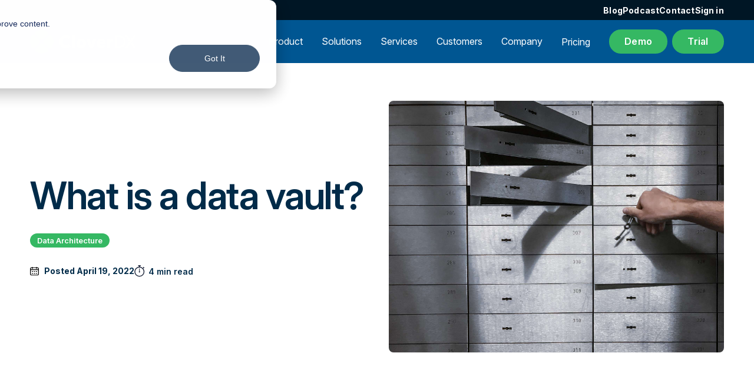

--- FILE ---
content_type: text/html; charset=UTF-8
request_url: https://www.cloverdx.com/blog/what-is-a-data-vault
body_size: 15120
content:
<!doctype html><html lang="en" class="CDX7"><head>
		<meta charset="utf-8">

		 
		
		<title>What is a data vault?</title>
		 

		 
		
		<link rel="shortcut icon" href="https://www.cloverdx.com/hubfs/favicon.png">
		 

		
		<meta name="description" content="What is a data vault, what are its benefits, and when might your organization need to use one?">

		
		
    
		<meta name="viewport" content="width=device-width, initial-scale=1">

    
    <meta property="og:description" content="What is a data vault, what are its benefits, and when might your organization need to use one?">
    <meta property="og:title" content="What is a data vault?">
    <meta name="twitter:description" content="What is a data vault, what are its benefits, and when might your organization need to use one?">
    <meta name="twitter:title" content="What is a data vault?">

    

    
    <style>
a.cta_button{-moz-box-sizing:content-box !important;-webkit-box-sizing:content-box !important;box-sizing:content-box !important;vertical-align:middle}.hs-breadcrumb-menu{list-style-type:none;margin:0px 0px 0px 0px;padding:0px 0px 0px 0px}.hs-breadcrumb-menu-item{float:left;padding:10px 0px 10px 10px}.hs-breadcrumb-menu-divider:before{content:'›';padding-left:10px}.hs-featured-image-link{border:0}.hs-featured-image{float:right;margin:0 0 20px 20px;max-width:50%}@media (max-width: 568px){.hs-featured-image{float:none;margin:0;width:100%;max-width:100%}}.hs-screen-reader-text{clip:rect(1px, 1px, 1px, 1px);height:1px;overflow:hidden;position:absolute !important;width:1px}
</style>

<link rel="stylesheet" href="https://www.cloverdx.com/hubfs/hub_generated/template_assets/1/106293229876/1768929614916/template_index.min.css">
<link rel="stylesheet" href="https://www.cloverdx.com/hubfs/hub_generated/template_assets/1/186385124758/1763738691083/template_cdx7.min.css">
<link rel="stylesheet" href="https://www.cloverdx.com/hubfs/hub_generated/module_assets/1/106292524403/1768866751192/module_navigation.min.css">
<link rel="stylesheet" href="https://www.cloverdx.com/hubfs/hub_generated/module_assets/1/195244354630/1757676301126/module_seven_webinar_blog_promotion.min.css">
    

    
<!--  Added by GoogleAnalytics4 integration -->
<script>
var _hsp = window._hsp = window._hsp || [];
window.dataLayer = window.dataLayer || [];
function gtag(){dataLayer.push(arguments);}

var useGoogleConsentModeV2 = true;
var waitForUpdateMillis = 1000;


if (!window._hsGoogleConsentRunOnce) {
  window._hsGoogleConsentRunOnce = true;

  gtag('consent', 'default', {
    'ad_storage': 'denied',
    'analytics_storage': 'denied',
    'ad_user_data': 'denied',
    'ad_personalization': 'denied',
    'wait_for_update': waitForUpdateMillis
  });

  if (useGoogleConsentModeV2) {
    _hsp.push(['useGoogleConsentModeV2'])
  } else {
    _hsp.push(['addPrivacyConsentListener', function(consent){
      var hasAnalyticsConsent = consent && (consent.allowed || (consent.categories && consent.categories.analytics));
      var hasAdsConsent = consent && (consent.allowed || (consent.categories && consent.categories.advertisement));

      gtag('consent', 'update', {
        'ad_storage': hasAdsConsent ? 'granted' : 'denied',
        'analytics_storage': hasAnalyticsConsent ? 'granted' : 'denied',
        'ad_user_data': hasAdsConsent ? 'granted' : 'denied',
        'ad_personalization': hasAdsConsent ? 'granted' : 'denied'
      });
    }]);
  }
}

gtag('js', new Date());
gtag('set', 'developer_id.dZTQ1Zm', true);
gtag('config', 'G-GMN5TPQ2N3');
</script>
<script async src="https://www.googletagmanager.com/gtag/js?id=G-GMN5TPQ2N3"></script>

<!-- /Added by GoogleAnalytics4 integration -->

<!--  Added by GoogleTagManager integration -->
<script>
var _hsp = window._hsp = window._hsp || [];
window.dataLayer = window.dataLayer || [];
function gtag(){dataLayer.push(arguments);}

var useGoogleConsentModeV2 = true;
var waitForUpdateMillis = 1000;



var hsLoadGtm = function loadGtm() {
    if(window._hsGtmLoadOnce) {
      return;
    }

    if (useGoogleConsentModeV2) {

      gtag('set','developer_id.dZTQ1Zm',true);

      gtag('consent', 'default', {
      'ad_storage': 'denied',
      'analytics_storage': 'denied',
      'ad_user_data': 'denied',
      'ad_personalization': 'denied',
      'wait_for_update': waitForUpdateMillis
      });

      _hsp.push(['useGoogleConsentModeV2'])
    }

    (function(w,d,s,l,i){w[l]=w[l]||[];w[l].push({'gtm.start':
    new Date().getTime(),event:'gtm.js'});var f=d.getElementsByTagName(s)[0],
    j=d.createElement(s),dl=l!='dataLayer'?'&l='+l:'';j.async=true;j.src=
    'https://www.googletagmanager.com/gtm.js?id='+i+dl;f.parentNode.insertBefore(j,f);
    })(window,document,'script','dataLayer','GTM-PC2WPGLK');

    window._hsGtmLoadOnce = true;
};

_hsp.push(['addPrivacyConsentListener', function(consent){
  if(consent.allowed || (consent.categories && consent.categories.analytics)){
    hsLoadGtm();
  }
}]);

</script>

<!-- /Added by GoogleTagManager integration -->


<meta name="ahrefs-site-verification" content="f09ed0eeea1ebfc9daf3ce08d4e99a1952719388e0673e2f53462668cfedac5d">

<script type="application/ld+json" defer>
{
  "@context": "https://schema.org",
  "@type": "Corporation",
     "mainEntityOfPage":{
          "@type":"WebPage",
          "@id":"https://www.cloverdx.com/blog/what-is-a-data-vault",
          "description": "What is a data vault, what are its benefits, and when might your organization need to use one?"
     },
	"address": {
          "@type": "PostalAddress",
          "streetAddress": "2311 Wilson Blvd 3rd Floor",
          "addressLocality": "Arlington",
          "addressRegion": "VA",
          "addressCountry": "USA",
          "postalCode": "22201"
     },  
  "name": "CloverDX",
  "alternateName": "CloverETL",
  "url": "https://www.cloverdx.com/",
  "logo": "https://www.cloverdx.com/hubfs/amidala-images/branding/cloverdx-logo.svg",
  "email": "info@cloverdx.com",
  "description": "CloverDX can be used for an almost limitless range of data integration and transformation tasks across all verticals. It will tackle everything from simple data migrations to complex operational data pipelines.",
  "contactPoint": [{
    "@type": "ContactPoint",
    "telephone": "+1 (703) 259-8585",
    "contactType": "",
    "areaServed": ["CA","US","MX"]
  },{
    "@type": "ContactPoint",
    "telephone": "+44 (0) 203 789 2070",
    "contactType": "",
    "areaServed": ["GB","150","JP","CN"]
  },{
    "@type": "ContactPoint",
    "telephone": "+49 6196 5869555",
    "contactType": "",
    "areaServed": "DE"
  },{
    "@type": "ContactPoint",
    "telephone": "+420 277 003 200",
    "contactType": "",
    "areaServed": "CZ"
  }],
  "sameAs": [
    "https://twitter.com/CloverDX/",
    "https://www.youtube.com/user/CloverETL/",
    "https://www.linkedin.com/company/cloverdx/",
    "https://www.cloverdx.com/",
    "https://www.cloveretl.com/",
    "https://www.javlin.eu/"
  ]
}
</script>
<link rel="amphtml" href="https://www.cloverdx.com/blog/what-is-a-data-vault?hs_amp=true">

<meta property="og:image" content="https://www.cloverdx.com/hubfs/olieman-eth-RcvQHQB9zgA-unsplash__1649152695_109.153.213.82.jpg">
<meta property="og:image:width" content="1920">
<meta property="og:image:height" content="1440">
<meta property="og:image:alt" content="What is a Data Vault? ">
<meta name="twitter:image" content="https://www.cloverdx.com/hubfs/olieman-eth-RcvQHQB9zgA-unsplash__1649152695_109.153.213.82.jpg">
<meta name="twitter:image:alt" content="What is a Data Vault? ">

<meta property="og:url" content="https://www.cloverdx.com/blog/what-is-a-data-vault">
<meta name="twitter:card" content="summary_large_image">

<link rel="canonical" href="https://www.cloverdx.com/blog/what-is-a-data-vault">
<script type="application/ld+json">
 {
     "@context": "https://schema.org",
     "@type": "BlogPosting",
     "mainEntityOfPage":{
        "@type":"WebPage",
        "@id":"https://www.cloverdx.com/blog/what-is-a-data-vault"
     },
     "headline": "What is a data vault?",
     "image": {
          "@type": "ImageObject",
          "url": "https://www.cloverdx.com/hubfs/olieman-eth-RcvQHQB9zgA-unsplash__1649152695_109.153.213.82.jpg"
     },
     "datePublished": "2022-04-19 14:21:40",
     "dateModified": "April 19, 2022, 2:22:10 PM",
     "author": {
         "@type": "Person",
         "name": "By CloverDX"
     },
     "description": "What is a data vault, what are its benefits, and when might your organization need to use one?",
     
     "publisher": {
         "@type": "Organization",
         "name": "CloverDX Inc.",
         "logo": {
     		 "@type": "ImageObject",
    		 "url": "https://www.cloverdx.com/hubfs/LOGO/cloverdx--logo--email.png"           
             }
     	 }
 }
 </script>
<meta property="og:type" content="article">
<link rel="alternate" type="application/rss+xml" href="https://www.cloverdx.com/blog/rss.xml">
<meta name="twitter:domain" content="www.cloverdx.com">
<meta name="twitter:site" content="@CloverDX">

<meta http-equiv="content-language" content="en">






		
    
    <link rel="preconnect" href="https://use.typekit.net" crossorigin>
		<link rel="stylesheet" href="https://use.typekit.net/eiv3qmr.css" async>


	<meta name="generator" content="HubSpot"></head>

	<body>
<!--  Added by GoogleTagManager integration -->
<noscript><iframe src="https://www.googletagmanager.com/ns.html?id=GTM-PC2WPGLK" height="0" width="0" style="display:none;visibility:hidden"></iframe></noscript>

<!-- /Added by GoogleTagManager integration -->


		<div class="body-wrapper   hs-content-id-70981814593 hs-blog-post hs-blog-id-4399526589">
			
			 
			<div data-global-resource-path="CloverDX/templates/partials/header.html"><div id="hs_cos_wrapper_navigation" class="hs_cos_wrapper hs_cos_wrapper_widget hs_cos_wrapper_type_module" style="" data-hs-cos-general-type="widget" data-hs-cos-type="module">


<nav aria-label="Main menu" class="Nav Nav--super">

 
<div class="Supernav">
<div class="Supernav--wrapper">
  <span id="hs_cos_wrapper_navigation_" class="hs_cos_wrapper hs_cos_wrapper_widget hs_cos_wrapper_type_menu" style="" data-hs-cos-general-type="widget" data-hs-cos-type="menu"><div id="hs_menu_wrapper_navigation_" class="hs-menu-wrapper active-branch flyouts hs-menu-flow-horizontal" role="navigation" data-sitemap-name="default" data-menu-id="92721609313" aria-label="Navigation Menu">
 <ul role="menu">
  <li class="hs-menu-item hs-menu-depth-1" role="none"><a href="https://www.cloverdx.com/blog" role="menuitem">Blog</a></li>
  <li class="hs-menu-item hs-menu-depth-1" role="none"><a href="https://www.cloverdx.com/behind-the-data" role="menuitem">Podcast</a></li>
  <li class="hs-menu-item hs-menu-depth-1" role="none"><a href="https://www.cloverdx.com/lets-talk" role="menuitem">Contact</a></li>
  <li class="hs-menu-item hs-menu-depth-1" role="none"><a href="https://support.cloverdx.com/login" role="menuitem" target="_blank" rel="noopener">Sign in</a></li>
 </ul>
</div></span>
  </div>
</div>

  <div class="Nav--wrapper wrapper">
    <div class="Nav--inner">
      <div class="Nav--container">

        
        <a class="Nav__logo" href="https://www.cloverdx.com">
          <img src="https://www.cloverdx.com/hubfs/raw_assets/public/CloverDX/images/theme/cloverdx-logo-white.svg" alt="CloverDX Logo" loading="eager" width="124" height="40">
        </a>

        
        <div class="NavMenu--wrapper">

          
          <div class="NavMenu">
            

            
            
            
            

            
            

            <div class="NavMenuItem NavMenuItem--root NavMenuItem--parent">
              <a class="NavMenuLink NavMenuLink--root NavMenuLink--unlinked " href="javascript:;">
                Product
              </a>

              
              

              
              
              

              <div class="MegaMenu ChildMenu MegaMenu--card-left">
                <div class="MegaMenu--inner MegaMenu--has-card grid">
                  <div class="MegaMenu--links">
                    <div class="MegaMenu--menus grid grid--cols-3">
                      
                      <div class="MegaMenu__menu"> <span id="hs_cos_wrapper_navigation_" class="hs_cos_wrapper hs_cos_wrapper_widget hs_cos_wrapper_type_menu" style="" data-hs-cos-general-type="widget" data-hs-cos-type="menu"><div id="hs_menu_wrapper_navigation_" class="hs-menu-wrapper active-branch flyouts hs-menu-flow-horizontal" role="navigation" data-sitemap-name="default" data-menu-id="187993663854" aria-label="Navigation Menu">
 <ul role="menu">
  <li class="hs-menu-item hs-menu-depth-1" role="none"><a href="javascript:;" role="menuitem">OVERVIEW</a></li>
  <li class="hs-menu-item hs-menu-depth-1" role="none"><a href="https://www.cloverdx.com/product" role="menuitem">Discover CloverDX Data Integration Platform###Automate data pipelines, empower business users.</a></li>
  <li class="hs-menu-item hs-menu-depth-1" role="none"><a href="javascript:;" role="menuitem"></a></li>
  <li class="hs-menu-item hs-menu-depth-1" role="none"><a href="https://www.cloverdx.com/cloverdx-on-cloud" role="menuitem">Deploy in cloud</a></li>
  <li class="hs-menu-item hs-menu-depth-1" role="none"><a href="https://www.cloverdx.com/solutions/on-premise-etl" role="menuitem">Deploy on premise</a></li>
  <li class="hs-menu-item hs-menu-depth-1" role="none"><a href="https://www.cloverdx.com/docker" role="menuitem">Deploy on Docker</a></li>
  <li class="hs-menu-item hs-menu-depth-1" role="none"><a href="javascript:;" role="menuitem"></a></li>
  <li class="hs-menu-item hs-menu-depth-1" role="none"><a href="https://www.cloverdx.com/pricing" role="menuitem">Plans &amp; Pricing</a></li>
  <li class="hs-menu-item hs-menu-depth-1" role="none"><a href="https://support.cloverdx.com/releases" role="menuitem">Release Notes</a></li>
  <li class="hs-menu-item hs-menu-depth-1" role="none"><a href="https://doc.cloverdx.com" role="menuitem">Documentation</a></li>
  <li class="hs-menu-item hs-menu-depth-1" role="none"><a href="https://support.cloverdx.com/myaccount" role="menuitem">Customer Portal</a></li>
  <li class="hs-menu-item hs-menu-depth-1" role="none"><a href="https://www.cloverdx.com/resources" role="menuitem">More Resources</a></li>
 </ul>
</div></span></div>
                      
                      <div class="MegaMenu__menu"> <span id="hs_cos_wrapper_navigation_" class="hs_cos_wrapper hs_cos_wrapper_widget hs_cos_wrapper_type_menu" style="" data-hs-cos-general-type="widget" data-hs-cos-type="menu"><div id="hs_menu_wrapper_navigation_" class="hs-menu-wrapper active-branch flyouts hs-menu-flow-horizontal" role="navigation" data-sitemap-name="default" data-menu-id="187990749971" aria-label="Navigation Menu">
 <ul role="menu">
  <li class="hs-menu-item hs-menu-depth-1" role="none"><a href="javascript:;" role="menuitem">CAPABILITIES</a></li>
  <li class="hs-menu-item hs-menu-depth-1" role="none"><a href="https://www.cloverdx.com/clover-ai-assistant" role="menuitem">AI Assistant###Build transformations using plain English</a></li>
  <li class="hs-menu-item hs-menu-depth-1" role="none"><a href="https://www.cloverdx.com/product#ingest" role="menuitem">Sources and Targets###Cloud and On-premise storage, Files, APIs, messages, legacy sources…</a></li>
  <li class="hs-menu-item hs-menu-depth-1" role="none"><a href="https://www.cloverdx.com/ai-powered-data-transformation" role="menuitem">AI-enabled Transformations###Full code or no code, debugging, mapping</a></li>
  <li class="hs-menu-item hs-menu-depth-1" role="none"><a href="https://www.cloverdx.com/product#automation" role="menuitem">Automation &amp; Orchestration###Full workflow management and robust operations</a></li>
  <li class="hs-menu-item hs-menu-depth-1" role="none"><a href="https://www.cloverdx.com/solutions/mdm-data-stewardship" role="menuitem">MDM &amp; Data Stewardship###Reference data management</a></li>
  <li class="hs-menu-item hs-menu-depth-1" role="none"><a href="https://www.cloverdx.com/data-manager" role="menuitem">Manual Intervention###Manually review, edit and approve data</a></li>
  <li class="hs-menu-item hs-menu-depth-1" role="none"><a href="https://www.cloverdx.com/ai-server-diagnostics-mcp" role="menuitem">AI-powered Diagnostics###Analyze, troubleshoot and prevent operational issues</a></li>
 </ul>
</div></span></div>
                      
                      <div class="MegaMenu__menu"> <span id="hs_cos_wrapper_navigation_" class="hs_cos_wrapper hs_cos_wrapper_widget hs_cos_wrapper_type_menu" style="" data-hs-cos-general-type="widget" data-hs-cos-type="menu"><div id="hs_menu_wrapper_navigation_" class="hs-menu-wrapper active-branch flyouts hs-menu-flow-horizontal" role="navigation" data-sitemap-name="default" data-menu-id="187990956604" aria-label="Navigation Menu">
 <ul role="menu">
  <li class="hs-menu-item hs-menu-depth-1" role="none"><a href="javascript:;" role="menuitem">ROLES</a></li>
  <li class="hs-menu-item hs-menu-depth-1" role="none"><a href="https://www.cloverdx.com/product#engineers" role="menuitem">Data Engineers###Automated Data Pipelines</a></li>
  <li class="hs-menu-item hs-menu-depth-1" role="none"><a href="https://www.cloverdx.com/product#businessusers" role="menuitem">Business Experts###Self-service &amp; Collaboration</a></li>
  <li class="hs-menu-item hs-menu-depth-1" role="none"><a href="https://www.cloverdx.com/product#datastewards" role="menuitem">Data Stewards###MDM &amp; Data Quality</a></li>
 </ul>
</div></span></div>
                      
                    </div>
                  </div>

            
                  
                  
                  
                  
                  <div class="MegaMenu__card Card Card--theme-white Card--position-left">
                   
                    

    

    
    

    <div class="MegaMenu__card-image">

    <img loading="lazy" width="320" height="180" src="https://www.cloverdx.com/hs-fs/hubfs/productClips/clip-mini-card.gif?width=320&amp;height=180&amp;name=clip-mini-card.gif" alt="clip-mini-card" srcset="https://www.cloverdx.com/hs-fs/hubfs/productClips/clip-mini-card.gif?width=160&amp;height=90&amp;name=clip-mini-card.gif 160w, https://www.cloverdx.com/hs-fs/hubfs/productClips/clip-mini-card.gif?width=320&amp;height=180&amp;name=clip-mini-card.gif 320w, https://www.cloverdx.com/hs-fs/hubfs/productClips/clip-mini-card.gif?width=480&amp;height=270&amp;name=clip-mini-card.gif 480w, https://www.cloverdx.com/hs-fs/hubfs/productClips/clip-mini-card.gif?width=640&amp;height=360&amp;name=clip-mini-card.gif 640w, https://www.cloverdx.com/hs-fs/hubfs/productClips/clip-mini-card.gif?width=800&amp;height=450&amp;name=clip-mini-card.gif 800w, https://www.cloverdx.com/hs-fs/hubfs/productClips/clip-mini-card.gif?width=960&amp;height=540&amp;name=clip-mini-card.gif 960w" sizes="(max-width: 320px) 100vw, 320px">

    </div>

                   
                  
                    <div class="MegaMenu__card-text flow"><h1>&nbsp;</h1>
<h1>Ask us anything!</h1>
<p style="font-size: 13px;">We're here to walk you through how CloverDX can help you solve your data challenges.</p>
<p style="font-size: 12px;">&nbsp;</p></div>
                    
                    <div class="ButtonRow">
                      
                      
    
    
    
    
    
    
    
    
    
    <div class="Button Button--green">
        <a href="https://www.cloverdx.com/demo">Request a demo</a>
    </div>
    

                      
                    </div>
                    
                  </div>
                  
                </div>
              </div>
              
              
            </div>
            

            
            
            
            

            
            

            <div class="NavMenuItem NavMenuItem--root NavMenuItem--parent">
              <a class="NavMenuLink NavMenuLink--root NavMenuLink--unlinked " href="javascript:;">
                Solutions
              </a>

              
              

              
              
              

              <div class="MegaMenu ChildMenu MegaMenu--card-left">
                <div class="MegaMenu--inner MegaMenu--has-card grid">
                  <div class="MegaMenu--links">
                    <div class="MegaMenu--menus grid grid--cols-2">
                      
                      <div class="MegaMenu__menu"> <span id="hs_cos_wrapper_navigation_" class="hs_cos_wrapper hs_cos_wrapper_widget hs_cos_wrapper_type_menu" style="" data-hs-cos-general-type="widget" data-hs-cos-type="menu"><div id="hs_menu_wrapper_navigation_" class="hs-menu-wrapper active-branch flyouts hs-menu-flow-horizontal" role="navigation" data-sitemap-name="default" data-menu-id="188388035712" aria-label="Navigation Menu">
 <ul role="menu">
  <li class="hs-menu-item hs-menu-depth-1" role="none"><a href="javascript:;" role="menuitem">Solutions</a></li>
  <li class="hs-menu-item hs-menu-depth-1" role="none"><a href="https://www.cloverdx.com/solutions/on-premise-etl" role="menuitem">On-Premise &amp; Hybrid ETL###Flexible deployment &amp; full control</a></li>
  <li class="hs-menu-item hs-menu-depth-1" role="none"><a href="https://www.cloverdx.com/solutions/faster-data-onboarding" role="menuitem">Data Onboarding###Accelerate setup time for new data</a></li>
  <li class="hs-menu-item hs-menu-depth-1" role="none"><a href="https://www.cloverdx.com/solutions/application-integration" role="menuitem">Application Integration###Integrate operational data &amp; systems</a></li>
  <li class="hs-menu-item hs-menu-depth-1" role="none"><a href="https://www.cloverdx.com/solutions/modernize-etl" role="menuitem">Replace Legacy Tooling###Modernize slow, unreliable or ad-hoc data processes</a></li>
  <li class="hs-menu-item hs-menu-depth-1" role="none"><a href="https://www.cloverdx.com/business-tools" role="menuitem">Self-Service Data Prep###Empower business users to do more</a></li>
  <li class="hs-menu-item hs-menu-depth-1" role="none"><a href="https://www.cloverdx.com/solutions/mdm-data-stewardship" role="menuitem">MDM &amp; Data Stewardship###Give domain experts more power over data quality</a></li>
  <li class="hs-menu-item hs-menu-depth-1" role="none"><a href="https://www.cloverdx.com/solutions/data-migration" role="menuitem">Data Migration###Flexible, repeatable migrations - cloud, on-prem or hybrid</a></li>
 </ul>
</div></span></div>
                      
                      <div class="MegaMenu__menu"> <span id="hs_cos_wrapper_navigation_" class="hs_cos_wrapper hs_cos_wrapper_widget hs_cos_wrapper_type_menu" style="" data-hs-cos-general-type="widget" data-hs-cos-type="menu"><div id="hs_menu_wrapper_navigation_" class="hs-menu-wrapper active-branch flyouts hs-menu-flow-horizontal" role="navigation" data-sitemap-name="default" data-menu-id="188386452269" aria-label="Navigation Menu">
 <ul role="menu">
  <li class="hs-menu-item hs-menu-depth-1" role="none"><a href="javascript:;" role="menuitem">By Industry</a></li>
  <li class="hs-menu-item hs-menu-depth-1" role="none"><a href="https://www.cloverdx.com/solutions/data-ingest" role="menuitem">SaaS</a></li>
  <li class="hs-menu-item hs-menu-depth-1" role="none"><a href="https://www.cloverdx.com/solutions/healthcare" role="menuitem">Healthcare &amp; Insurance</a></li>
  <li class="hs-menu-item hs-menu-depth-1" role="none"><a href="https://www.cloverdx.com/solutions/fintech" role="menuitem">FinTech</a></li>
  <li class="hs-menu-item hs-menu-depth-1" role="none"><a href="https://www.cloverdx.com/solutions/government" role="menuitem">Government</a></li>
  <li class="hs-menu-item hs-menu-depth-1" role="none"><a href="https://www.cloverdx.com/solutions/consultancy-advisory" role="menuitem">Consultancy</a></li>
 </ul>
</div></span></div>
                      
                    </div>
                  </div>

            
                  
                  
                  
                  
                  <div class="MegaMenu__card Card Card--theme-light Card--position-left">
                   
                    

    

    
    

    <div class="MegaMenu__card-image">

    <img loading="eager" width="1200" height="630" src="https://www.cloverdx.com/hs-fs/hubfs/DX%20Content/DX%20Case%20Studies/zywave-3.jpeg?width=1200&amp;height=630&amp;name=zywave-3.jpeg" alt="zywave-3" srcset="https://www.cloverdx.com/hs-fs/hubfs/DX%20Content/DX%20Case%20Studies/zywave-3.jpeg?width=600&amp;height=315&amp;name=zywave-3.jpeg 600w, https://www.cloverdx.com/hs-fs/hubfs/DX%20Content/DX%20Case%20Studies/zywave-3.jpeg?width=1200&amp;height=630&amp;name=zywave-3.jpeg 1200w, https://www.cloverdx.com/hs-fs/hubfs/DX%20Content/DX%20Case%20Studies/zywave-3.jpeg?width=1800&amp;height=945&amp;name=zywave-3.jpeg 1800w, https://www.cloverdx.com/hs-fs/hubfs/DX%20Content/DX%20Case%20Studies/zywave-3.jpeg?width=2400&amp;height=1260&amp;name=zywave-3.jpeg 2400w, https://www.cloverdx.com/hs-fs/hubfs/DX%20Content/DX%20Case%20Studies/zywave-3.jpeg?width=3000&amp;height=1575&amp;name=zywave-3.jpeg 3000w, https://www.cloverdx.com/hs-fs/hubfs/DX%20Content/DX%20Case%20Studies/zywave-3.jpeg?width=3600&amp;height=1890&amp;name=zywave-3.jpeg 3600w" sizes="(max-width: 1200px) 100vw, 1200px">

    </div>

                   
                  
                    <div class="MegaMenu__card-text flow"><h3>How Zywave freed up engineer time by a third with automated data onboarding</h3></div>
                    
                    <div class="ButtonRow">
                      
                      
    
    
    
    
    
    
    
    
    
    <div class="Button Button--blue">
        <a href="https://www.cloverdx.com/customers/case-study-zywave-freeing-up-engineer-time-with-data-automation" target="_blank" rel="noopener">Read case study</a>
    </div>
    

                      
                    </div>
                    
                  </div>
                  
                </div>
              </div>
              
              
            </div>
            

            
            
            
            

            
            

            <div class="NavMenuItem NavMenuItem--root NavMenuItem--parent">
              <a class="NavMenuLink NavMenuLink--root NavMenuLink--unlinked " href="javascript:;">
                Services
              </a>

              
              

              
              
              

              <div class="MegaMenu ChildMenu MegaMenu--card-left">
                <div class="MegaMenu--inner MegaMenu--has-card grid">
                  <div class="MegaMenu--links">
                    <div class="MegaMenu--menus grid grid--cols-1">
                      
                      <div class="MegaMenu__menu"> <span id="hs_cos_wrapper_navigation_" class="hs_cos_wrapper hs_cos_wrapper_widget hs_cos_wrapper_type_menu" style="" data-hs-cos-general-type="widget" data-hs-cos-type="menu"><div id="hs_menu_wrapper_navigation_" class="hs-menu-wrapper active-branch flyouts hs-menu-flow-horizontal" role="navigation" data-sitemap-name="default" data-menu-id="109815195469" aria-label="Navigation Menu">
 <ul role="menu">
  <li class="hs-menu-item hs-menu-depth-1" role="none"><a href="javascript:;" role="menuitem">Services</a></li>
  <li class="hs-menu-item hs-menu-depth-1" role="none"><a href="https://www.cloverdx.com/services/onboarding-training" role="menuitem">Onboarding &amp; Training</a></li>
  <li class="hs-menu-item hs-menu-depth-1" role="none"><a href="https://www.cloverdx.com/services" role="menuitem">Professional Services</a></li>
  <li class="hs-menu-item hs-menu-depth-1" role="none"><a href="https://www.cloverdx.com/services/customer-support" role="menuitem">Customer Support</a></li>
 </ul>
</div></span></div>
                      
                    </div>
                  </div>

            
                  
                  
                  
                  
                  <div class="MegaMenu__card Card Card--theme-light Card--position-left">
                   
                  
                    <div class="MegaMenu__card-text flow"><h4>More efficient, streamlined data feeds</h4>
<p>Discover how Gain Theory automated their data ingestion and improved collaboration, productivity and time-to-delivery thanks to CloverDX.</p>
<p>&nbsp;</p></div>
                    
                    <div class="ButtonRow">
                      
                      
    
    
    
    
    
    
    
    
    
    <div class="Button Button--white">
        <a href="https://www.cloverdx.com/customers/case-study-data-ingest-thousands-of-feeds">Read case study</a>
    </div>
    

                      
                    </div>
                    
                  </div>
                  
                </div>
              </div>
              
              
            </div>
            

            
            
            
            

            
            

            <div class="NavMenuItem NavMenuItem--root NavMenuItem--parent">
              <a class="NavMenuLink NavMenuLink--root NavMenuLink--unlinked " href="javascript:;">
                Customers
              </a>

              
              

              
              
              

              <div class="MegaMenu ChildMenu ">
                <div class="MegaMenu--inner MegaMenu--has-card grid">
                  <div class="MegaMenu--links">
                    <div class="MegaMenu--menus grid grid--cols-2">
                      
                      <div class="MegaMenu__menu"> <span id="hs_cos_wrapper_navigation_" class="hs_cos_wrapper hs_cos_wrapper_widget hs_cos_wrapper_type_menu" style="" data-hs-cos-general-type="widget" data-hs-cos-type="menu"><div id="hs_menu_wrapper_navigation_" class="hs-menu-wrapper active-branch flyouts hs-menu-flow-horizontal" role="navigation" data-sitemap-name="default" data-menu-id="109913928588" aria-label="Navigation Menu">
 <ul role="menu">
  <li class="hs-menu-item hs-menu-depth-1" role="none"><a href="javascript:;" role="menuitem">By Use Case</a></li>
  <li class="hs-menu-item hs-menu-depth-1" role="none"><a href="https://www.cloverdx.com/customers/by-use-case#analytics-bi" role="menuitem">Analytics and BI</a></li>
  <li class="hs-menu-item hs-menu-depth-1" role="none"><a href="https://www.cloverdx.com/customers/by-use-case#data-ingest" role="menuitem">Data Ingest</a></li>
  <li class="hs-menu-item hs-menu-depth-1" role="none"><a href="https://www.cloverdx.com/customers/by-use-case#data-integration" role="menuitem">Data Integration</a></li>
  <li class="hs-menu-item hs-menu-depth-1" role="none"><a href="https://www.cloverdx.com/customers/by-use-case#data-migration" role="menuitem">Data Migration</a></li>
  <li class="hs-menu-item hs-menu-depth-1" role="none"><a href="https://www.cloverdx.com/customers/by-use-case#data-quality" role="menuitem">Data Quality</a></li>
  <li class="hs-menu-item hs-menu-depth-1" role="none"><a href="https://www.cloverdx.com/customers/by-use-case#data-warehousing" role="menuitem">Data Warehousing</a></li>
  <li class="hs-menu-item hs-menu-depth-1" role="none"><a href="https://www.cloverdx.com/customers/by-use-case#digital-transformation" role="menuitem">Digital Transformation</a></li>
 </ul>
</div></span></div>
                      
                      <div class="MegaMenu__menu"> <span id="hs_cos_wrapper_navigation_" class="hs_cos_wrapper hs_cos_wrapper_widget hs_cos_wrapper_type_menu" style="" data-hs-cos-general-type="widget" data-hs-cos-type="menu"><div id="hs_menu_wrapper_navigation_" class="hs-menu-wrapper active-branch flyouts hs-menu-flow-horizontal" role="navigation" data-sitemap-name="default" data-menu-id="109912823054" aria-label="Navigation Menu">
 <ul role="menu">
  <li class="hs-menu-item hs-menu-depth-1" role="none"><a href="javascript:;" role="menuitem">By Industry</a></li>
  <li class="hs-menu-item hs-menu-depth-1" role="none"><a href="https://www.cloverdx.com/customers/by-industry#app-platform-providers" role="menuitem">App &amp; Platform Providers</a></li>
  <li class="hs-menu-item hs-menu-depth-1" role="none"><a href="https://www.cloverdx.com/customers/by-industry#banking" role="menuitem">Banking</a></li>
  <li class="hs-menu-item hs-menu-depth-1" role="none"><a href="https://www.cloverdx.com/customers/by-industry#capital-markets" role="menuitem">Capital Markets</a></li>
  <li class="hs-menu-item hs-menu-depth-1" role="none"><a href="https://www.cloverdx.com/customers/by-industry#consultancy-advisory" role="menuitem">Consultancy &amp; Advisory</a></li>
  <li class="hs-menu-item hs-menu-depth-1" role="none"><a href="https://www.cloverdx.com/customers/by-industry#e-commerce" role="menuitem">E-Commerce</a></li>
  <li class="hs-menu-item hs-menu-depth-1" role="none"><a href="https://www.cloverdx.com/customers/by-industry#fintech" role="menuitem">FinTech</a></li>
  <li class="hs-menu-item hs-menu-depth-1" role="none"><a href="https://www.cloverdx.com/customers/by-industry#government" role="menuitem">Government</a></li>
  <li class="hs-menu-item hs-menu-depth-1" role="none"><a href="https://www.cloverdx.com/customers/by-industry#healthcare" role="menuitem">Healthcare</a></li>
  <li class="hs-menu-item hs-menu-depth-1" role="none"><a href="https://www.cloverdx.com/customers/by-industry#logistics" role="menuitem">Logistics</a></li>
  <li class="hs-menu-item hs-menu-depth-1" role="none"><a href="https://www.cloverdx.com/customers/by-industry#manufacturing" role="menuitem">Manufacturing</a></li>
  <li class="hs-menu-item hs-menu-depth-1" role="none"><a href="https://www.cloverdx.com/customers/by-industry#retail" role="menuitem">Retail</a></li>
 </ul>
</div></span></div>
                      
                    </div>
                  </div>

            
                  
                  
                  
                  
                  <div class="MegaMenu__card Card Card--theme-blue Card--position-left">
                   
                    

    

    
    

    <div class="MegaMenu__card-image">

    <img loading="eager" src="https://www.cloverdx.com/hubfs/raw_assets/public/CloverDX/images/placeholders/nav-cta-card-placeholder.jpg" alt="Migrating data to Workday - case study">

    </div>

                   
                  
                    <div class="MegaMenu__tag">Case study</div>
                  
                    <div class="MegaMenu__card-text flow"><h3>Effectively Migrating Legacy Data Into Workday</h3></div>
                    
                    <div class="ButtonRow">
                      
                      
    
    
    
    
    
    
    
    
    
    <div class="Button Button--white">
        <a href="https://www.cloverdx.com/customers/case-study-effectively-migrating-legacy-data-into-workday">Read customer story</a>
    </div>
    

                      
                    </div>
                    
                  </div>
                  
                </div>
              </div>
              
              
            </div>
            

            
            
            
            

            
            

            <div class="NavMenuItem NavMenuItem--root NavMenuItem--parent">
              <a class="NavMenuLink NavMenuLink--root NavMenuLink--unlinked " href="javascript:;">
                Company
              </a>

              
              

              
              
              

              <div class="MegaMenu ChildMenu ">
                <div class="MegaMenu--inner ">
                  <div class="MegaMenu--links">
                    <div class="MegaMenu--menus grid grid--cols-2">
                      
                      <div class="MegaMenu__menu"> <span id="hs_cos_wrapper_navigation_" class="hs_cos_wrapper hs_cos_wrapper_widget hs_cos_wrapper_type_menu" style="" data-hs-cos-general-type="widget" data-hs-cos-type="menu"><div id="hs_menu_wrapper_navigation_" class="hs-menu-wrapper active-branch flyouts hs-menu-flow-horizontal" role="navigation" data-sitemap-name="default" data-menu-id="109818182193" aria-label="Navigation Menu">
 <ul role="menu">
  <li class="hs-menu-item hs-menu-depth-1" role="none"><a href="javascript:;" role="menuitem">About CloverDX</a></li>
  <li class="hs-menu-item hs-menu-depth-1" role="none"><a href="https://www.cloverdx.com/about-company" role="menuitem">Our Story &amp; Leadership</a></li>
  <li class="hs-menu-item hs-menu-depth-1" role="none"><a href="https://www.cloverdx.com/lets-talk" role="menuitem">Contact Us</a></li>
 </ul>
</div></span></div>
                      
                      <div class="MegaMenu__menu"> <span id="hs_cos_wrapper_navigation_" class="hs_cos_wrapper hs_cos_wrapper_widget hs_cos_wrapper_type_menu" style="" data-hs-cos-general-type="widget" data-hs-cos-type="menu"><div id="hs_menu_wrapper_navigation_" class="hs-menu-wrapper active-branch flyouts hs-menu-flow-horizontal" role="navigation" data-sitemap-name="default" data-menu-id="109823433035" aria-label="Navigation Menu">
 <ul role="menu">
  <li class="hs-menu-item hs-menu-depth-1" role="none"><a href="javascript:;" role="menuitem">Partners</a></li>
  <li class="hs-menu-item hs-menu-depth-1" role="none"><a href="https://www.cloverdx.com/partners" role="menuitem">CloverDX Partners</a></li>
  <li class="hs-menu-item hs-menu-depth-1" role="none"><a href="https://www.cloverdx.com/partners/become" role="menuitem">Become a Partner</a></li>
 </ul>
</div></span></div>
                      
                    </div>
                  </div>

            
                  
                  
                </div>
              </div>
              
              
            </div>
            

            
            
            
            

            
            

            <div class="NavMenuItem NavMenuItem--root NavMenuItem--linked">
              <a class="NavMenuLink NavMenuLink--root NavMenuLink--linked " href="https://www.cloverdx.com/pricing">
                Pricing
              </a>

              
              
            </div>
            

              
              <div class="Nav__actions">
              
              
              
    
    
    
    
    
    
    
    
    
    <div class="Button Button--green">
        <a href="https://www.cloverdx.com/demo">Demo</a>
    </div>
    

              
              
    
    
    
    
    
    
    
    
    
    <div class="Button Button--green">
        <a href="https://www.cloverdx.com/trial-platform">Trial</a>
    </div>
    

              
                 
            </div>
            
          </div>
        </div>

        


        
        <div class="Nav__toggle">
          <div class="line"></div>
          <div class="line"></div>
        </div>

      </div>
    </div>	
  </div>
</nav></div></div> 
			 

			 
			
  <main id="main-content" class="BlogPost main-content body-container-wrapper">
    <div class="BlogPost__header">
      <div class="wrapper">
        <div class="row grid grid--cols-2">
          <div class="BlogPost__meta-data flow">
            <h1 class="BlogPost__title">What is a data vault?</h1>
            
              <div class="TagRow">
              
                  <a class="Tag" href="https://www.cloverdx.com/blog/topic/data-architecture">Data Architecture</a>
              
              </div>
            
            <div class="BlogPost__info">
              <div class="BlogPost__date">
                Posted April 19, 2022
              </div>
              

    
    
    
    

    
    
    
    

    
    
    
    
    

    <div class="PostCard__reading">4 min read</div>


            </div>
          </div>
          <div class="BlogPost__featured-image">
            <img src="https://www.cloverdx.com/hubfs/olieman-eth-RcvQHQB9zgA-unsplash__1649152695_109.153.213.82.jpg" alt="What is a data vault?" loading="lazy">
          </div>
        </div>
      </div>
    </div>
    <div class="wrapper">
      <div class="row">
        <div class="BlogPost__body">
          
          <article class="BlogPost__article">
            <span id="hs_cos_wrapper_post_body" class="hs_cos_wrapper hs_cos_wrapper_meta_field hs_cos_wrapper_type_rich_text" style="" data-hs-cos-general-type="meta_field" data-hs-cos-type="rich_text"><p>A <a href="https://www.cloverdx.com/blog/a-data-vault-warehouse-lake-and-hub-explained">data vault</a> is a database modelling methodology and architecture, created by Dan Lindstedt in the 1990s. In <a href="https://tdan.com/data-vault-series-1-data-vault-overview/5054">his own words</a>:</p>
<!--more-->
<blockquote>
<p>‘<strong>The data vault is a detail-oriented, historical tracking and uniquely linked set of normalized tables that support one or more functional areas of business.</strong>’</p>
</blockquote>
<p>Lindstedt created the model in an attempt to ease issues surrounding scalability, flexibility, and data mining in data warehouses.</p>
<p>It’s considered a hybrid of the ‘<a href="https://www.techopedia.com/definition/22561/third-normal-form-3nf">third normal form</a>’ and ‘<a href="https://www.guru99.com/dimensional-model-data-warehouse.html">dimensional modeling</a>’ (or star schema) techniques, and stores <em>all</em> of your data. It’s often the model of choice for source systems that are subject <strong>to change over time</strong>.</p>
<p>But this is only skimming the surface of data vaults. Let’s explore how this technique works and how it can benefit your business.</p>
<h2>How does it work?</h2>
<p>The data vault technique separates each business function or entity into ‘business keys’. These keys form the overarching structure of the data vault, and the data warehouse takes shape around them. As these keys are largely unchanging functions, it offers some stability against organizational transformations.</p>
<p>In a typical data vault structure, the framework consists of three key aspects:</p>
<ul>
<li><strong>Hubs</strong>. These hubs contain a list of stable business keys. For instance, employees, or license type.</li>
<li><strong>Links</strong>. These represent relationships and transactions <em>between hubs</em>. As an example, you might create a link between EMPLOYEE_HUB and SOFTWARE_LICENSE_HUB when an employee has a license to a certain platform.</li>
<li><strong>Satellites</strong>. Finally, satellites contain temporary and descriptive metadata around hubs and links. This extra information aids businesses with historical tracking and auditing. For instance, a satellite might contain contact details for a customer.</li>
</ul>
<p>Every dataset within a data vault structure is essentially ‘time stamped’. This means you can determine load date and origin information.</p>
<h2>4 data vault benefits</h2>
<blockquote>
<p>‘The design is flexible, scalable, consistent and adaptable to the needs of the enterprise. It is a data model that is architected specifically to meet the needs of enterprise data warehouses.’ - <strong>Dan Linstedt</strong></p>
</blockquote>
<p>The data vault methodology solves complexities around <a href="https://www.cloverdx.com/blog/6-steps-to-modernizing-your-data-warehouse-in-the-cloud">data warehousing</a> and is resistant to change.</p>
<p>The top four benefits of the model include:</p>
<h3>1. Scalability</h3>
<p>As the volume of data increases, data warehouses can become increasingly inflexible. It then becomes difficult to add functionalities to your current datasets without breaking (and subsequently remodeling) anything. This presents a tricky blocker to businesses that anticipate change over time.</p>
<p>The data vault technique allows you to build upon your structure over time without putting your historical data at risk. You can continually add or delete links and satellites as you go.</p>
<h3>2. Auditability and historical tracking</h3>
<p>As a data vault hinges on historical metadata, you can also benefit from easy auditability. You load the data into the structure without any cleansing. This means you can trace the source and lineage of each data set, including when it was loaded and from where.</p>
<p>This is a crucial benefit for heavily regulated businesses, such as those within the <a href="https://www.cloverdx.com/blog/overcoming-the-data-challenges-in-financial-services-reporting-and-analysis">financial sector.</a></p>
<h3>3. Fast loading</h3>
<p>Because you don’t need to cleanse data before placing it in your data vault, you can load large volumes of data at speed.</p>
<p>What’s more, you can load this data in parallel, as there are very few dependencies between your hubs, links, and satellites during the loading process.</p>
<h3>4. Enterprise-wide oversights</h3>
<p>It’s straightforward to get a bird’s eye view of your organization’s data. Particularly as it’s organized by business functions.</p>
<p>This makes it simple for various departments to dip into the data vault and access any relevant information.</p>
<h2>When to use the data vault model</h2>
<p>More often than not, you’ll want to use a data vault when you need to audit your data. As each row in every table requires load metadata, you can easily access current and historical data. This allows you to trace data origins, loading dates, and changes.</p>
<p>But the model’s use cases go beyond this. Data vaults can also be useful when:</p>
<ul>
<li><strong>You need to get the hard facts</strong>. Data experts often describe vaults as ‘one single source of the facts’.</li>
<li><strong>You have multiple source systems.</strong> As the data vault structure is very flexible, it works particularly well for organizations with multiple data sources or changing data sources and relationships. You can add hubs, satellites, and links as you go. Similarly, you can delete any links if relationships are no longer relevant.</li>
<li><strong>You want to load data quickly.</strong> As we already stated, data vault models enable fast and simultaneous data loading at scale. This is particularly beneficial if your business handles a large amount of data, such as transactional data.</li>
</ul>
<p>On the other hand, a data vault may not be the right choice if you:</p>
<ul>
<li><strong>Only have one source system or unchanging data relationships.</strong> This is because making changes should be relatively easy and wouldn’t warrant a vault structure.</li>
<li><strong>Need to load data directly into a data reporting tool</strong>. This would require an added step of data manipulation in order to join up your various hub, satellite, and link tables. As well as taking time, this process is prone to errors.</li>
<li><strong>Are on a tight budget</strong>. Of all the data warehousing methodologies available, building a data vault is the most expensive.</li>
</ul>
<h2>Is the data vault right for you?</h2>
<p>For organizations that handle large amounts of data and regularly experience change, the data vault is a compelling framework.</p>
<p>Its flexibility, scalability and speed of loading allow companies to <strong>build an incremental, evolving, and auditable data structure as they grow</strong>. As you organize the vault by business entities, it’s simple to dive in and use the data for analysis. That said, this methodology might not be for everyone. Particularly if your purse strings are tight.</p>
<p>If you’d like to learn more about your data architecture options, we recommend reading our <a href="/gc/lp/white-paper/your-guide-to-enterprise-data-architecture" rel="noopener">Guide to Enterprise Data Architecture</a></p>
<p><!--HubSpot Call-to-Action Code --><span class="hs-cta-wrapper" id="hs-cta-wrapper-0dd4ef3e-4a57-44d2-84b0-0e5688575bba"><span class="hs-cta-node hs-cta-0dd4ef3e-4a57-44d2-84b0-0e5688575bba" id="hs-cta-0dd4ef3e-4a57-44d2-84b0-0e5688575bba"><!--[if lte IE 8]><div id="hs-cta-ie-element"></div><![endif]--><a href="https://cta-redirect.hubspot.com/cta/redirect/2381823/0dd4ef3e-4a57-44d2-84b0-0e5688575bba" target="_blank" rel="noopener"><img class="hs-cta-img" id="hs-cta-img-0dd4ef3e-4a57-44d2-84b0-0e5688575bba" style="border-width:0px;" height="251" width="870" src="https://no-cache.hubspot.com/cta/default/2381823/0dd4ef3e-4a57-44d2-84b0-0e5688575bba.png" alt="New call-to-action"></a></span><script charset="utf-8" src="/hs/cta/cta/current.js"></script><script type="text/javascript"> hbspt.cta._relativeUrls=true;hbspt.cta.load(2381823, '0dd4ef3e-4a57-44d2-84b0-0e5688575bba', {"useNewLoader":"true","region":"na1"}); </script></span><!-- end HubSpot Call-to-Action Code --></p></span>
            
            
            <div class="BlogPost__author">
              
              <div class="author__avatar">
                <img src="https://www.cloverdx.com/hubfs/logo-cloverdx/CloverDX-icon-on-white.png" alt="By CloverDX">
              </div>
              
              <div class="author__bio">
                <h4>By CloverDX</h4>
                <p>CloverDX is a comprehensive data integration platform that enables organizations to build robust, engineering-led, ETL pipelines, automate data workflows, and manage enterprise data operations.</p>
                
              </div>
            </div>
            
            
            <div id="hs_cos_wrapper_Social_share" class="hs_cos_wrapper hs_cos_wrapper_widget hs_cos_wrapper_type_module" style="" data-hs-cos-general-type="widget" data-hs-cos-type="module">




<div class="SocialShare">

	<p class="SocialShare__title">Share</p>

	<div class="SocialShare__links">
		
		
		<a class="SocialShare__link" href="http://www.facebook.com/share.php?u=https://www.cloverdx.com/blog/what-is-a-data-vault&amp;utm_medium=social&amp;utm_source=" target="_blank" rel="noopener">
			<img class="SocialShare__icon" src="https://www.cloverdx.com/hubfs/raw_assets/public/CloverDX/images/theme/facebook-dark.svg" alt="Facebook icon" loading="lazy">
		</a>
		
		
		<a class="SocialShare__link" href="https://twitter.com/intent/tweet?original_referer=https://www.cloverdx.com/blog/what-is-a-data-vault&amp;utm_medium=social&amp;utm_source=&amp;url=https://www.cloverdx.com/blog/what-is-a-data-vault&amp;utm_medium=social&amp;utm_source=&amp;source=tweetbutton&amp;text=What%20is%20a%20data%20vault" target="_blank" rel="noopener">
			<img class="SocialShare__icon" src="https://www.cloverdx.com/hubfs/raw_assets/public/CloverDX/images/theme/twitter-dark.svg" alt="Twitter icon" loading="lazy">
		</a>
		
		
		<a class="SocialShare__link" href="http://www.linkedin.com/shareArticle?mini=true&amp;url=https://www.cloverdx.com/blog/what-is-a-data-vault&amp;utm_medium=social&amp;utm_source=" target="_blank" rel="noopener">
			<img class="SocialShare__icon" src="https://www.cloverdx.com/hubfs/raw_assets/public/CloverDX/images/theme/linkedin-dark.svg" alt="LinkedIn icon" loading="lazy">
		</a>
		
		
		<a class="SocialShare__link" href="mailto:?subject=Check%20out%20https://www.cloverdx.com/blog/what-is-a-data-vault&amp;utm_medium=social&amp;utm_source=%20&amp;body=Check%20out%20https://www.cloverdx.com/blog/what-is-a-data-vault&amp;utm_medium=social&amp;utm_source=" target="_blank" rel="noopener">
			<img class="SocialShare__icon" src="https://www.cloverdx.com/hubfs/raw_assets/public/CloverDX/images/theme/email-dark.svg" alt="Email icon" loading="lazy">
		</a>
		
	</div>


</div></div>
          </article>
          
          <div class="Sidebar">
            <div id="hs_cos_wrapper_Blog_post_sidebar" class="hs_cos_wrapper hs_cos_wrapper_widget hs_cos_wrapper_type_module" style="" data-hs-cos-general-type="widget" data-hs-cos-type="module">


  <div class="Sidebar__container">
    
      <span id="hs_cos_wrapper_Blog_post_sidebar_" class="hs_cos_wrapper hs_cos_wrapper_widget hs_cos_wrapper_type_cta" style="" data-hs-cos-general-type="widget" data-hs-cos-type="cta"><!--HubSpot Call-to-Action Code --><span class="hs-cta-wrapper" id="hs-cta-wrapper-343e8882-aa86-44c5-a9b4-f6096c028169"><span class="hs-cta-node hs-cta-343e8882-aa86-44c5-a9b4-f6096c028169" id="hs-cta-343e8882-aa86-44c5-a9b4-f6096c028169"><!--[if lte IE 8]><div id="hs-cta-ie-element"></div><![endif]--><a href="https://cta-redirect.hubspot.com/cta/redirect/2381823/343e8882-aa86-44c5-a9b4-f6096c028169"><img class="hs-cta-img" id="hs-cta-img-343e8882-aa86-44c5-a9b4-f6096c028169" style="border-width:0px;" src="https://no-cache.hubspot.com/cta/default/2381823/343e8882-aa86-44c5-a9b4-f6096c028169.png" alt="Behind the Data  Learn how data leaders solve complex problems every day"></a></span><script charset="utf-8" src="/hs/cta/cta/current.js"></script><script type="text/javascript"> hbspt.cta._relativeUrls=true;hbspt.cta.load(2381823, '343e8882-aa86-44c5-a9b4-f6096c028169', {"useNewLoader":"true","region":"na1"}); </script></span><!-- end HubSpot Call-to-Action Code --></span>
    
  </div>
</div>
            
            <div id="hs_cos_wrapper_CDX7_Webinar_blog_promotion" class="hs_cos_wrapper hs_cos_wrapper_widget hs_cos_wrapper_type_module" style="" data-hs-cos-general-type="widget" data-hs-cos-type="module">

</div>
          </div>
          
          <div class="BlogTOC--sticky" style="order:3;">
            <div id="hs_cos_wrapper_Blog_post_table_of_contents" class="hs_cos_wrapper hs_cos_wrapper_widget hs_cos_wrapper_type_module" style="" data-hs-cos-general-type="widget" data-hs-cos-type="module">



</div>
          </div>
          
        </div>
      </div>
    </div>

    <div id="hs_cos_wrapper_Subscription_form" class="hs_cos_wrapper hs_cos_wrapper_widget hs_cos_wrapper_type_module" style="" data-hs-cos-general-type="widget" data-hs-cos-type="module">







<div class="SubscriptionForm Form--single background--dark">
    <div class="wrapper">
        <div class="row flow">
            
            

    
        <p class="SubscriptionForm__supertitle">Newsletter</p>
    

    
    <div class="SubscriptionForm__title flow"><h2>Subscribe</h2><p>Join 54,000+ data-minded IT professionals. Get regular updates from the CloverDX blog. No spam. Unsubscribe anytime.</p></div>
    

    
    <span id="hs_cos_wrapper_Subscription_form_" class="hs_cos_wrapper hs_cos_wrapper_widget hs_cos_wrapper_type_form" style="" data-hs-cos-general-type="widget" data-hs-cos-type="form">
<div id="hs_form_target_Subscription_form_"></div>








</span>

    


        </div>
    </div>
</div>
</div>

    <div id="hs_cos_wrapper_Related_posts" class="hs_cos_wrapper hs_cos_wrapper_widget hs_cos_wrapper_type_module" style="" data-hs-cos-general-type="widget" data-hs-cos-type="module">



















<div class="RelatedPosts">

    <div class="wrapper">
        <div class="row">

            <div class="RelatedPosts__header">
                <div class="RelatedPosts__title">
                    <h2>Related articles</h2>
                </div>

                
                    
                    
                    
                    
                    
                    
                    <a class="RelatedPosts__back-btn" href="https://www.cloverdx.com/blog">Back to all articles</a>
                
            </div>


            <div class="RelatedPosts__articles grid grid--cols-3">

                
                

                    <div class="PostCard">
                        <div class="PostCard--top">

                            
                            

                                

                                <div class="PostCard__image">
                                    <img style="aspect-ratio:16/10" loading="lazy" width="800" height="450" class="image--cover" src="https://www.cloverdx.com/hs-fs/hubfs/close-up-of-laptop-at-desktop-with-glowing-polygon-2025-10-15-07-13-49-utc.jpg?width=800&amp;height=450&amp;name=close-up-of-laptop-at-desktop-with-glowing-polygon-2025-10-15-07-13-49-utc.jpg" alt="" srcset="https://www.cloverdx.com/hs-fs/hubfs/close-up-of-laptop-at-desktop-with-glowing-polygon-2025-10-15-07-13-49-utc.jpg?width=400&amp;height=225&amp;name=close-up-of-laptop-at-desktop-with-glowing-polygon-2025-10-15-07-13-49-utc.jpg 400w, https://www.cloverdx.com/hs-fs/hubfs/close-up-of-laptop-at-desktop-with-glowing-polygon-2025-10-15-07-13-49-utc.jpg?width=800&amp;height=450&amp;name=close-up-of-laptop-at-desktop-with-glowing-polygon-2025-10-15-07-13-49-utc.jpg 800w, https://www.cloverdx.com/hs-fs/hubfs/close-up-of-laptop-at-desktop-with-glowing-polygon-2025-10-15-07-13-49-utc.jpg?width=1200&amp;height=675&amp;name=close-up-of-laptop-at-desktop-with-glowing-polygon-2025-10-15-07-13-49-utc.jpg 1200w, https://www.cloverdx.com/hs-fs/hubfs/close-up-of-laptop-at-desktop-with-glowing-polygon-2025-10-15-07-13-49-utc.jpg?width=1600&amp;height=900&amp;name=close-up-of-laptop-at-desktop-with-glowing-polygon-2025-10-15-07-13-49-utc.jpg 1600w, https://www.cloverdx.com/hs-fs/hubfs/close-up-of-laptop-at-desktop-with-glowing-polygon-2025-10-15-07-13-49-utc.jpg?width=2000&amp;height=1125&amp;name=close-up-of-laptop-at-desktop-with-glowing-polygon-2025-10-15-07-13-49-utc.jpg 2000w, https://www.cloverdx.com/hs-fs/hubfs/close-up-of-laptop-at-desktop-with-glowing-polygon-2025-10-15-07-13-49-utc.jpg?width=2400&amp;height=1350&amp;name=close-up-of-laptop-at-desktop-with-glowing-polygon-2025-10-15-07-13-49-utc.jpg 2400w" sizes="(max-width: 800px) 100vw, 800px">
                                </div>
                            

                            <div class="PostCard__text flow">

                                <div class="PostCard__meta-data">

                                    
                                        
                                        <div class="TagRow">
                                            
                                            
                                            <a class="Tag" href="https://www.cloverdx.com/blog/topic/data-processing">Data Processing</a>
                                            
                                            
                                            
                                            <a class="Tag" href="https://www.cloverdx.com/blog/topic/data-pipelines">Data Pipelines</a>
                                            
                                            
                                            
                                            
                                        </div>
                                    

                                    
                                        

    
    
    
    

    
    
    
    

    
    
    
    
    

    <div class="PostCard__reading">2 min read</div>


                                    

                                </div>

                                <h3 class="PostCard__title">How to&nbsp;Import Data into&nbsp;Azure SQL Database</h3>

                            </div>



                        </div>

                        <div class="PostCard--bottom">
                            <div class="PostCard__button"><a href="https://www.cloverdx.com/blog/how-to-import-data-into-azure-sql-database">Continue reading</a></div>
                        </div>
                    </div>

                    
                    
                
                

                    <div class="PostCard">
                        <div class="PostCard--top">

                            
                            

                                

                                <div class="PostCard__image">
                                    <img style="aspect-ratio:16/10" loading="lazy" width="800" height="450" class="image--cover" src="https://www.cloverdx.com/hs-fs/hubfs/Untitled%20%2811%29.jpeg?width=800&amp;height=450&amp;name=Untitled%20%2811%29.jpeg" alt="What is a Data Hub?" srcset="https://www.cloverdx.com/hs-fs/hubfs/Untitled%20%2811%29.jpeg?width=400&amp;height=225&amp;name=Untitled%20%2811%29.jpeg 400w, https://www.cloverdx.com/hs-fs/hubfs/Untitled%20%2811%29.jpeg?width=800&amp;height=450&amp;name=Untitled%20%2811%29.jpeg 800w, https://www.cloverdx.com/hs-fs/hubfs/Untitled%20%2811%29.jpeg?width=1200&amp;height=675&amp;name=Untitled%20%2811%29.jpeg 1200w, https://www.cloverdx.com/hs-fs/hubfs/Untitled%20%2811%29.jpeg?width=1600&amp;height=900&amp;name=Untitled%20%2811%29.jpeg 1600w, https://www.cloverdx.com/hs-fs/hubfs/Untitled%20%2811%29.jpeg?width=2000&amp;height=1125&amp;name=Untitled%20%2811%29.jpeg 2000w, https://www.cloverdx.com/hs-fs/hubfs/Untitled%20%2811%29.jpeg?width=2400&amp;height=1350&amp;name=Untitled%20%2811%29.jpeg 2400w" sizes="(max-width: 800px) 100vw, 800px">
                                </div>
                            

                            <div class="PostCard__text flow">

                                <div class="PostCard__meta-data">

                                    
                                        
                                        <div class="TagRow">
                                            
                                            
                                            <a class="Tag" href="https://www.cloverdx.com/blog/topic/data-architecture">Data Architecture</a>
                                            
                                            
                                        </div>
                                    

                                    
                                        

    
    
    
    

    
    
    
    

    
    
    
    
    

    <div class="PostCard__reading">3 min read</div>


                                    

                                </div>

                                <h3 class="PostCard__title">What is a data hub?</h3>

                            </div>



                        </div>

                        <div class="PostCard--bottom">
                            <div class="PostCard__button"><a href="https://www.cloverdx.com/blog/what-is-a-data-hub">Continue reading</a></div>
                        </div>
                    </div>

                    
                    
                
                

                    <div class="PostCard">
                        <div class="PostCard--top">

                            
                            

                                

                                <div class="PostCard__image">
                                    <img style="aspect-ratio:16/10" loading="lazy" width="800" height="450" class="image--cover" src="https://www.cloverdx.com/hubfs/data-architecture.svg" alt="data architecture graphic">
                                </div>
                            

                            <div class="PostCard__text flow">

                                <div class="PostCard__meta-data">

                                    
                                        
                                        <div class="TagRow">
                                            
                                            
                                            <a class="Tag" href="https://www.cloverdx.com/blog/topic/data-architecture">Data Architecture</a>
                                            
                                            
                                        </div>
                                    

                                    
                                        

    
    
    
    

    
    
    
    

    
    
    
    
    

    <div class="PostCard__reading">8 min read</div>


                                    

                                </div>

                                <h3 class="PostCard__title">Data architecture explained: Key principles and best practices</h3>

                            </div>



                        </div>

                        <div class="PostCard--bottom">
                            <div class="PostCard__button"><a href="https://www.cloverdx.com/blog/data-architecture-explained-key-principles-and-best-practices">Continue reading</a></div>
                        </div>
                    </div>

                    
                    
                
                
                

            </div>

        </div>
    </div>

</div>




</div>

  </main>


			 
			 
			<div data-global-resource-path="CloverDX/templates/partials/footer.html"><div id="hs_cos_wrapper_footer" class="hs_cos_wrapper hs_cos_wrapper_widget hs_cos_wrapper_type_module" style="" data-hs-cos-general-type="widget" data-hs-cos-type="module">

<footer class="Footer">





<div class="Footer--inner background--">
    <div class="wrapper">
        <div class="Footer--row">
            
            
    <div class="Footer--top">
    

    

    
    

    <div class="Footer__logo">

    <img loading="lazy" width="201" height="45" src="https://www.cloverdx.com/hubfs/cloverdx-logo-white-1.svg" alt="CloverDX logo">

    </div>

    
        <div class="ButtonRow">
        
            
    
    
    
    <div class="Button Button--white"><span id="hs_cos_wrapper_footer_" class="hs_cos_wrapper hs_cos_wrapper_widget hs_cos_wrapper_type_cta" style="" data-hs-cos-general-type="widget" data-hs-cos-type="cta"><!--HubSpot Call-to-Action Code --><span class="hs-cta-wrapper" id="hs-cta-wrapper-f82c7805-226a-4b7b-8559-74043975b574"><span class="hs-cta-node hs-cta-f82c7805-226a-4b7b-8559-74043975b574" id="hs-cta-f82c7805-226a-4b7b-8559-74043975b574"><!--[if lte IE 8]><div id="hs-cta-ie-element"></div><![endif]--><a href="https://cta-redirect.hubspot.com/cta/redirect/2381823/f82c7805-226a-4b7b-8559-74043975b574"><img class="hs-cta-img" id="hs-cta-img-f82c7805-226a-4b7b-8559-74043975b574" style="border-width:0px;" src="https://no-cache.hubspot.com/cta/default/2381823/f82c7805-226a-4b7b-8559-74043975b574.png" alt="Book a demo"></a></span><script charset="utf-8" src="/hs/cta/cta/current.js"></script><script type="text/javascript"> hbspt.cta._relativeUrls=true;hbspt.cta.load(2381823, 'f82c7805-226a-4b7b-8559-74043975b574', {"useNewLoader":"true","region":"na1"}); </script></span><!-- end HubSpot Call-to-Action Code --></span></div>
    

    
            
    
    
    
    <div class="Button Button--green"><span id="hs_cos_wrapper_footer_" class="hs_cos_wrapper hs_cos_wrapper_widget hs_cos_wrapper_type_cta" style="" data-hs-cos-general-type="widget" data-hs-cos-type="cta"><!--HubSpot Call-to-Action Code --><span class="hs-cta-wrapper" id="hs-cta-wrapper-8626c970-59f8-4ccd-9a96-30572a165671"><span class="hs-cta-node hs-cta-8626c970-59f8-4ccd-9a96-30572a165671" id="hs-cta-8626c970-59f8-4ccd-9a96-30572a165671"><!--[if lte IE 8]><div id="hs-cta-ie-element"></div><![endif]--><a href="https://cta-redirect.hubspot.com/cta/redirect/2381823/8626c970-59f8-4ccd-9a96-30572a165671"><img class="hs-cta-img" id="hs-cta-img-8626c970-59f8-4ccd-9a96-30572a165671" style="border-width:0px;" src="https://no-cache.hubspot.com/cta/default/2381823/8626c970-59f8-4ccd-9a96-30572a165671.png" alt="Get the free trial"></a></span><script charset="utf-8" src="/hs/cta/cta/current.js"></script><script type="text/javascript"> hbspt.cta._relativeUrls=true;hbspt.cta.load(2381823, '8626c970-59f8-4ccd-9a96-30572a165671', {"useNewLoader":"true","region":"na1"}); </script></span><!-- end HubSpot Call-to-Action Code --></span></div>
    

    
    </div>
    
    </div>

    <div class="Footer--middle">
    <div class="grid grid--cols-5">
    
        <div class="Footer__menu"><span id="hs_cos_wrapper_footer_" class="hs_cos_wrapper hs_cos_wrapper_widget hs_cos_wrapper_type_menu" style="" data-hs-cos-general-type="widget" data-hs-cos-type="menu"><div id="hs_menu_wrapper_footer_" class="hs-menu-wrapper active-branch flyouts hs-menu-flow-horizontal" role="navigation" data-sitemap-name="default" data-menu-id="109728892553" aria-label="Navigation Menu">
 <ul role="menu">
  <li class="hs-menu-item hs-menu-depth-1" role="none"><a href="javascript:;" role="menuitem">Company</a></li>
  <li class="hs-menu-item hs-menu-depth-1" role="none"><a href="https://www.cloverdx.com/about-company" role="menuitem">Our Story</a></li>
  <li class="hs-menu-item hs-menu-depth-1" role="none"><a href="https://www.cloverdx.com/lets-talk" role="menuitem">Contact</a></li>
  <li class="hs-menu-item hs-menu-depth-1" role="none"><a href="javascript:;" role="menuitem">Partners</a></li>
  <li class="hs-menu-item hs-menu-depth-1" role="none"><a href="https://www.cloverdx.com/partners" role="menuitem">Our Partners</a></li>
  <li class="hs-menu-item hs-menu-depth-1" role="none"><a href="https://www.cloverdx.com/partners/become" role="menuitem">Become a Partner</a></li>
 </ul>
</div></span></div>
    
        <div class="Footer__menu"><span id="hs_cos_wrapper_footer_" class="hs_cos_wrapper hs_cos_wrapper_widget hs_cos_wrapper_type_menu" style="" data-hs-cos-general-type="widget" data-hs-cos-type="menu"><div id="hs_menu_wrapper_footer_" class="hs-menu-wrapper active-branch flyouts hs-menu-flow-horizontal" role="navigation" data-sitemap-name="default" data-menu-id="109761157814" aria-label="Navigation Menu">
 <ul role="menu">
  <li class="hs-menu-item hs-menu-depth-1" role="none"><a href="javascript:;" role="menuitem">Product</a></li>
  <li class="hs-menu-item hs-menu-depth-1" role="none"><a href="https://www.cloverdx.com/product" role="menuitem">Platform Overview</a></li>
  <li class="hs-menu-item hs-menu-depth-1" role="none"><a href="https://www.cloverdx.com/clover-ai-assistant" role="menuitem">AI Assistant</a></li>
  <li class="hs-menu-item hs-menu-depth-1" role="none"><a href="https://www.cloverdx.com/ai-powered-data-transformation" role="menuitem">AI Transformations</a></li>
  <li class="hs-menu-item hs-menu-depth-1" role="none"><a href="https://www.cloverdx.com/pricing" role="menuitem">Plans &amp; Pricing</a></li>
  <li class="hs-menu-item hs-menu-depth-1" role="none"><a href="javascript:;" role="menuitem">Customers</a></li>
  <li class="hs-menu-item hs-menu-depth-1" role="none"><a href="https://www.cloverdx.com/customers/by-use-case" role="menuitem">By Use Case</a></li>
  <li class="hs-menu-item hs-menu-depth-1" role="none"><a href="https://www.cloverdx.com/customers/by-industry" role="menuitem">By Industry</a></li>
 </ul>
</div></span></div>
    
        <div class="Footer__menu"><span id="hs_cos_wrapper_footer_" class="hs_cos_wrapper hs_cos_wrapper_widget hs_cos_wrapper_type_menu" style="" data-hs-cos-general-type="widget" data-hs-cos-type="menu"><div id="hs_menu_wrapper_footer_" class="hs-menu-wrapper active-branch flyouts hs-menu-flow-horizontal" role="navigation" data-sitemap-name="default" data-menu-id="109760664155" aria-label="Navigation Menu">
 <ul role="menu">
  <li class="hs-menu-item hs-menu-depth-1" role="none"><a href="javascript:;" role="menuitem">Deployment</a></li>
  <li class="hs-menu-item hs-menu-depth-1" role="none"><a href="https://www.cloverdx.com/integrations/aws" role="menuitem">AWS</a></li>
  <li class="hs-menu-item hs-menu-depth-1" role="none"><a href="https://www.cloverdx.com/integrations/azure" role="menuitem">Azure</a></li>
  <li class="hs-menu-item hs-menu-depth-1" role="none"><a href="https://www.cloverdx.com/integrations/google-cloud" role="menuitem">Google Cloud</a></li>
  <li class="hs-menu-item hs-menu-depth-1" role="none"><a href="javascript:;" role="menuitem">Services</a></li>
  <li class="hs-menu-item hs-menu-depth-1" role="none"><a href="https://www.cloverdx.com/services/onboarding-training" role="menuitem">Onboarding &amp; Training</a></li>
  <li class="hs-menu-item hs-menu-depth-1" role="none"><a href="https://www.cloverdx.com/services" role="menuitem">Professional Services</a></li>
  <li class="hs-menu-item hs-menu-depth-1" role="none"><a href="https://www.cloverdx.com/services/customer-support" role="menuitem">Customer Support</a></li>
 </ul>
</div></span></div>
    
        <div class="Footer__menu"><span id="hs_cos_wrapper_footer_" class="hs_cos_wrapper hs_cos_wrapper_widget hs_cos_wrapper_type_menu" style="" data-hs-cos-general-type="widget" data-hs-cos-type="menu"><div id="hs_menu_wrapper_footer_" class="hs-menu-wrapper active-branch flyouts hs-menu-flow-horizontal" role="navigation" data-sitemap-name="default" data-menu-id="109761157889" aria-label="Navigation Menu">
 <ul role="menu">
  <li class="hs-menu-item hs-menu-depth-1" role="none"><a href="javascript:;" role="menuitem">Resources</a></li>
  <li class="hs-menu-item hs-menu-depth-1" role="none"><a href="https://support1.cloverdx.com/hc/en-us" role="menuitem">Customer Portal</a></li>
  <li class="hs-menu-item hs-menu-depth-1" role="none"><a href="https://doc.cloverdx.com/latest" role="menuitem">Documentation</a></li>
  <li class="hs-menu-item hs-menu-depth-1" role="none"><a href="https://support.cloverdx.com/downloads" role="menuitem">Downloads &amp; Licenses</a></li>
  <li class="hs-menu-item hs-menu-depth-1" role="none"><a href="https://www.cloverdx.com/webinars" role="menuitem">Webinars</a></li>
  <li class="hs-menu-item hs-menu-depth-1" role="none"><a href="https://academy.cloverdx.com" role="menuitem">Academy &amp; Training</a></li>
  <li class="hs-menu-item hs-menu-depth-1" role="none"><a href="https://support.cloverdx.com/releases" role="menuitem">Release Notes</a></li>
  <li class="hs-menu-item hs-menu-depth-1" role="none"><a href="https://forum.cloverdx.com" role="menuitem">CloverDX Forum</a></li>
  <li class="hs-menu-item hs-menu-depth-1" role="none"><a href="https://www.cloverdx.com/blog" role="menuitem">CloverDX Blog</a></li>
  <li class="hs-menu-item hs-menu-depth-1" role="none"><a href="https://www.cloverdx.com/behind-the-data" role="menuitem">Behind the Data Podcast</a></li>
  <li class="hs-menu-item hs-menu-depth-1" role="none"><a href="https://www.cloverdx.com/tech-blog" role="menuitem">Tech Blog</a></li>
  <li class="hs-menu-item hs-menu-depth-1" role="none"><a href="https://marketplace.cloverdx.com" role="menuitem">CloverDX Marketplace</a></li>
  <li class="hs-menu-item hs-menu-depth-1" role="none"><a href="https://www.cloverdx.com/resources" role="menuitem">Other resources</a></li>
 </ul>
</div></span></div>
    

    <div class="FooterPosts">
    
        
        <a href="https://www.cloverdx.com/blog" class="FooterPosts__title">Blog</a>
        
    
        <div class="FooterPosts__item">

        <a class="FooterPosts__link" href="https://www.cloverdx.com/blog/informatica-vs-talend-vs-cloverdx-compare-top-data-integration-platforms-2026">
        Informatica vs Talend vs CloverDX: Compare top data integration platforms (2026)
        </a>
        
        
            
            <div class="TagRow">
              
              
              <a class="Tag" href="https://www.cloverdx.com/blog/topic/cloud">Cloud</a>
              
              
              
              
              
              
            </div>
            
        </div>
    
        <div class="FooterPosts__item">

        <a class="FooterPosts__link" href="https://www.cloverdx.com/blog/open-source-intelligence-why-context-critical-thinking-and-validation-matter">
        Open source intelligence: Why context, critical thinking, and validation matter
        </a>
        
        
            
            <div class="TagRow">
              
              
              <a class="Tag" href="https://www.cloverdx.com/blog/topic/data-governance">Data Governance</a>
              
              
              
              
              
              
            </div>
            
        </div>
    
        <div class="FooterPosts__item">

        <a class="FooterPosts__link" href="https://www.cloverdx.com/blog/unlocking-new-possibilities-with-cloverdx-ai-powered-data-transformation-for-real-world-use-cases">
        Unlocking new possibilities: Real-world use case for AI-powered data transformation in CloverDX
        </a>
        
        
            
            <div class="TagRow">
              
              
              <a class="Tag" href="https://www.cloverdx.com/blog/topic/data-transformation">Data Transformation</a>
              
              
              
              
            </div>
            
        </div>
    
        <div class="FooterPosts__item">

        <a class="FooterPosts__link" href="https://www.cloverdx.com/blog/how-to-choose-the-right-informatica-powercenter-alternative">
        How to choose the right Informatica PowerCenter alternative
        </a>
        
        
            
            <div class="TagRow">
              
              
              <a class="Tag" href="https://www.cloverdx.com/blog/topic/data-integration">Data Integration</a>
              
              
              
              
              
              
            </div>
            
        </div>
    
    </div>


    </div>
    
    </div>

    <div class="Footer--bottom Footer--legal">
    <div class="Footer__legal-text">© 2026 CloverDX. All rights reserved.</div>
    
        <div class="Footer__legal-menu"><span id="hs_cos_wrapper_footer_" class="hs_cos_wrapper hs_cos_wrapper_widget hs_cos_wrapper_type_menu" style="" data-hs-cos-general-type="widget" data-hs-cos-type="menu"><div id="hs_menu_wrapper_footer_" class="hs-menu-wrapper active-branch flyouts hs-menu-flow-horizontal" role="navigation" data-sitemap-name="default" data-menu-id="109761157958" aria-label="Navigation Menu">
 <ul role="menu">
  <li class="hs-menu-item hs-menu-depth-1" role="none"><a href="mailto:info@cloverdx.com" role="menuitem">info@cloverdx.com</a></li>
  <li class="hs-menu-item hs-menu-depth-1" role="none"><a href="mailto:sales@cloverdx.com" role="menuitem">sales@cloverdx.com</a></li>
  <li class="hs-menu-item hs-menu-depth-1" role="none"><a href="javascript:;" role="menuitem">●</a></li>
  <li class="hs-menu-item hs-menu-depth-1" role="none"><a href="https://www.cloverdx.com/legal" role="menuitem">Legal</a></li>
  <li class="hs-menu-item hs-menu-depth-1" role="none"><a href="https://www.cloverdx.com/legal/privacy-policy" role="menuitem">Privacy Policy</a></li>
  <li class="hs-menu-item hs-menu-depth-1" role="none"><a href="https://www.cloverdx.com/legal/cookie-policy" role="menuitem">Cookie Policy</a></li>
  <li class="hs-menu-item hs-menu-depth-1" role="none"><a href="/legal/eula" role="menuitem">EULA</a></li>
  <li class="hs-menu-item hs-menu-depth-1" role="none"><a href="https://www.cloverdx.com/legal/support-policy" role="menuitem">Support Policy</a></li>
 </ul>
</div></span></div>
    
    </div>

        </div>
    </div>
</div>

</footer></div></div> 
			

		</div>

		
		
<!-- HubSpot performance collection script -->
<script defer src="/hs/hsstatic/content-cwv-embed/static-1.1293/embed.js"></script>
<script defer src="https://www.cloverdx.com/hubfs/hub_generated/template_assets/1/106292524413/1768929617028/template_index.min.js"></script>
<script>
var hsVars = hsVars || {}; hsVars['language'] = 'en';
</script>

<script src="/hs/hsstatic/cos-i18n/static-1.53/bundles/project.js"></script>
<script src="https://www.cloverdx.com/hubfs/hub_generated/module_assets/1/106292524403/1768866751192/module_navigation.min.js"></script>
<script src="/hs/hsstatic/keyboard-accessible-menu-flyouts/static-1.17/bundles/project.js"></script>

  <script defer>
    // Scans h2 and h3 elements and creates a clickable TOC with smooth scrolling

    (function () {
      // Configuration
      const CONFIG = {
        containerSelector: "#hs_cos_wrapper_post_body",
        tocContainerClass: "BlogTOC--container",
        stickyNavOffset: 120, // In PX : Matches the sticky offset in scss - could add var(--sticky-nav-offset) to keep it consistent and read on load maybe
        headingSelectors: "h2, h3",
        // Can extend to include h4 but might be safer to keep to these 2 maybe?
        // for height limitation reasons
      };

      // Generate a URL-friendly slug from heading text
      function generateSlug(text) {
        return text
          .toLowerCase()
          .trim()
          .replace(/[^\w\s-]/g, "")
          .replace(/\s+/g, "-")
          .replace(/-+/g, "-");
      }

      // Get / create a unique identifier for a heading
      function getHeadingIdentifier(heading, index) {
        // Use existing data-id if present, otherwise generate one
        if (!heading.dataset.tocId) {
          const slug = generateSlug(heading.textContent);
          heading.dataset.tocId = `section-${slug}-${index}`;
        }
        return heading.dataset.tocId;
      }

      // Create and inject the TOC container
      function createTocContainer() {
        const container = document.createElement("div");
        container.className = "BlogTOC";

        const title = document.createElement("p");
        title.className = "BlogTOC__title";
        title.textContent = "Table of Contents";

        const list = document.createElement("ul");
        list.className = "BlogTOC__list";

        container.appendChild(title);
        container.appendChild(list);

        return container;
      }

      // Build the table of contents from headings
      function buildToc() {
        const postBody = document.querySelector(CONFIG.containerSelector);

        if (!postBody) {
          console.warn("Blog post container not found");
          return;
        }

        const headings = postBody.querySelectorAll(CONFIG.headingSelectors);

        if (headings.length === 0) {
          console.warn("No headings found in post body");
          return;
        }

        // Find the existing TOC container
        const tocContainer = document.querySelector(
          `.${CONFIG.tocContainerClass}`
        );

        if (!tocContainer) {
          console.warn("TOC container not found");
          return;
        }

        // Clear any existing content and add the structure
        tocContainer.innerHTML = "";
        tocContainer.className = `${CONFIG.tocContainerClass} BlogTOC`;

        const title = document.createElement("p");
        title.className = "BlogTOC__title";
        title.textContent = "Table of Contents";

        const tocList = document.createElement("ul");
        tocList.className = "BlogTOC__list";

        headings.forEach((heading, index) => {
          // Get or create unique identifier using data attribute
          const headingId = getHeadingIdentifier(heading, index);

          // Create TOC item
          const listItem = document.createElement("li");
          listItem.className = `BlogTOC__item BlogTOC__item--${heading.tagName.toLowerCase()}`;

          const link = document.createElement("a");
          link.href = "#";
          link.className = "BlogTOC__link";
          link.textContent = heading.textContent;
          link.dataset.target = headingId;

          // Add click handler for smooth scrolling with offset
          link.addEventListener("click", function (e) {
            e.preventDefault();
            scrollToHeading(headingId);
          });

          listItem.appendChild(link);
          tocList.appendChild(listItem);
        });

        tocContainer.appendChild(title);
        tocContainer.appendChild(tocList);

        return tocContainer;
      }

      // Smooth scroll to heading with offset for sticky nav
      function scrollToHeading(headingId) {
        const heading = document.querySelector(`[data-toc-id="${headingId}"]`);

        if (!heading) return;

        const headingPosition =
          heading.getBoundingClientRect().top + window.pageYOffset;
        const offsetPosition = headingPosition - CONFIG.stickyNavOffset;

        window.scrollTo({
          top: offsetPosition,
          behavior: "smooth",
        });
      }

      // Initialise the TOC when DOM is ready
      function initTOC() {
        if (document.readyState === "loading") {
          document.addEventListener("DOMContentLoaded", buildToc);
        } else {
          buildToc();
        }
      }

      initTOC();
    })();
  </script>



    <!--[if lte IE 8]>
    <script charset="utf-8" src="https://js.hsforms.net/forms/v2-legacy.js"></script>
    <![endif]-->

<script data-hs-allowed="true" src="/_hcms/forms/v2.js"></script>

    <script data-hs-allowed="true">
        var options = {
            portalId: '2381823',
            formId: 'dec494bf-f666-45a2-acc3-c3435b56f867',
            formInstanceId: '3941',
            
            pageId: '70981814593',
            
            region: 'na1',
            
            
            
            
            pageName: "What is a data vault?",
            
            
            
            inlineMessage: "Thanks for submitting the form.",
            
            
            rawInlineMessage: "Thanks for submitting the form.",
            
            
            hsFormKey: "7e23ca434654aedffb6213acea048f2e",
            
            
            css: '',
            target: '#hs_form_target_Subscription_form_',
            
            
            
            
            
            
            
            contentType: "blog-post",
            
            
            
            formsBaseUrl: '/_hcms/forms/',
            
            
            
            formData: {
                cssClass: 'hs-form stacked hs-custom-form'
            }
        };

        options.getExtraMetaDataBeforeSubmit = function() {
            var metadata = {};
            

            if (hbspt.targetedContentMetadata) {
                var count = hbspt.targetedContentMetadata.length;
                var targetedContentData = [];
                for (var i = 0; i < count; i++) {
                    var tc = hbspt.targetedContentMetadata[i];
                     if ( tc.length !== 3) {
                        continue;
                     }
                     targetedContentData.push({
                        definitionId: tc[0],
                        criterionId: tc[1],
                        smartTypeId: tc[2]
                     });
                }
                metadata["targetedContentMetadata"] = JSON.stringify(targetedContentData);
            }

            return metadata;
        };

        hbspt.forms.create(options);
    </script>

<!-- Start of Web Interactives Embed Code -->
<script defer src="https://js.hubspot.com/web-interactives-embed.js" type="text/javascript" id="hubspot-web-interactives-loader" data-loader="hs-previewer" data-hsjs-portal="2381823" data-hsjs-env="prod" data-hsjs-hublet="na1"></script>
<!-- End of Web Interactives Embed Code -->

<!-- Start of HubSpot Analytics Code -->
<script type="text/javascript">
var _hsq = _hsq || [];
_hsq.push(["setContentType", "blog-post"]);
_hsq.push(["setCanonicalUrl", "https:\/\/www.cloverdx.com\/blog\/what-is-a-data-vault"]);
_hsq.push(["setPageId", "70981814593"]);
_hsq.push(["setContentMetadata", {
    "contentPageId": 70981814593,
    "legacyPageId": "70981814593",
    "contentFolderId": null,
    "contentGroupId": 4399526589,
    "abTestId": null,
    "languageVariantId": 70981814593,
    "languageCode": "en",
    
    
}]);
</script>

<script type="text/javascript">
var hbspt = hbspt || {};
(hbspt.targetedContentMetadata = hbspt.targetedContentMetadata || []).push(...[]);

var _hsq = _hsq || [];
_hsq.push(["setTargetedContentMetadata", hbspt.targetedContentMetadata]);
</script>
<script type="text/javascript" id="hs-script-loader" async defer src="/hs/scriptloader/2381823.js"></script>
<!-- End of HubSpot Analytics Code -->


<script type="text/javascript">
var hsVars = {
    render_id: "8de4a2b9-78b9-471a-8f5f-9219fa31e456",
    ticks: 1768866934081,
    page_id: 70981814593,
    
    content_group_id: 4399526589,
    portal_id: 2381823,
    app_hs_base_url: "https://app.hubspot.com",
    cp_hs_base_url: "https://cp.hubspot.com",
    language: "en",
    analytics_page_type: "blog-post",
    scp_content_type: "",
    
    analytics_page_id: "70981814593",
    category_id: 3,
    folder_id: 0,
    is_hubspot_user: false
}
</script>


<script defer src="/hs/hsstatic/HubspotToolsMenu/static-1.432/js/index.js"></script>






		 
		
		
	

</body></html>

--- FILE ---
content_type: text/css
request_url: https://www.cloverdx.com/hubfs/hub_generated/template_assets/1/106293229876/1768929614916/template_index.min.css
body_size: 24288
content:
:root{--base-size:16px;--margin:max(1rem,min(4vw,4rem));--gutter:1.25rem;--vertical-spacing:2.5rem;--padding:2rem;--padding-s:1.5rem;--offset-top:88px;--offset-top-lp:60px;--card-padding:1rem;--gutter-l:2.5rem;--wrapper-value:89.25;--wrapper:89.25rem;--flow:1.4em;--colour-green:#2da758;--colour-green-light:#edf3e5;--colour-green-lighter:#f9f9f9;--colour-blue:#3c91dd;--colour-blue-2:#395491;--colour-blue-dark:#212e4b;--colour-blue-light:#e5f4fe;--colour-red:#d14724;--colour-red-light:#ffede9;--colour-grey:#e7e8ea;--colour-grey-light:#f3f4f4;--colour-grey-mid:#9097a5;--colour-grey-dark:#333a49;--colour-dark:#11192b;--colour-black:#11192b;--colour-dark-gradient:linear-gradient(90deg,var(--colour-blue-dark),var(--colour-dark));--colour-dark-gradient-vertical:linear-gradient(var(--colour-blue-dark),var(--colour-dark));--colour-white:#fff;--colour-light:var(--colour-grey-light);--colour-body:var(--colour-blue-dark);--colour-heading:var(--colour-blue-dark);--colour-body-light:#c3c9d5;--colour-error:#ff0026;--font-family-primary:"neue-haas-grotesk-text",Helvetica,Arial,sans-serif;--font-family-secondary:"neue-haas-grotesk-display",Helvetica,Arial,sans-serif;--font-weight-regular:400;--font-weight-medium:600;--font-weight-bold:700;--base-font-size:1rem;--font-size-nav-link:1rem;--font-size-xs:0.875rem;--font-size-s:1rem;--font-size-p:1rem;--font-size-h6:clamp(0.98rem,0.42vw + 0.87rem,1.25rem);--font-size-h5:clamp(1.11rem,0.72vw + 0.92rem,1.56rem);--font-size-h4:clamp(1.25rem,1.12vw + 0.95rem,1.95rem);--font-size-h3:clamp(1.4rem,1.65vw + 0.97rem,2.44rem);--font-size-h2:clamp(1.58rem,2.34vw + 0.96rem,3.05rem);--font-size-h1:clamp(1.77rem,3.24vw + 0.92rem,3.81rem);--font-size-xl:clamp(1.9rem,5.5vw + 1rem,5.5rem);--line-height-body:164%;--line-height-h1:105%;--line-height-h2:110%;--line-height-h3:112%;--line-height-h4:122%;--line-height-h5:125%;--line-height-h6:130%;--safari-clamp-fix:0.00001vw;--border-radius:10px;--border-radius-s:5px;--button-padding:8px 32px;--button-radius:100px;--arrow-icon:url("data:image/svg+xml;charset=utf-8,%3Csvg xmlns='http://www.w3.org/2000/svg' width='14' height='14' fill='none' viewBox='0 0 14 14'%3E%3Cpath fill='%2311192b' d='m6.712 13.716-1.483-1.47L9.12 8.354H0V6.193h9.121L5.23 2.307 6.712.83l6.443 6.443z'/%3E%3C/svg%3E");--chevron-down:url("data:image/svg+xml;charset=utf-8,%3Csvg xmlns='http://www.w3.org/2000/svg' width='21' height='13' fill='none' viewBox='0 0 21 13'%3E%3Cpath stroke='%2311192b' stroke-width='3' d='m2 2 8.5 8.5L19 2'/%3E%3C/svg%3E");--chevron:url("data:image/svg+xml;charset=utf-8,%3Csvg xmlns='http://www.w3.org/2000/svg' width='16' height='27' fill='none' viewBox='0 0 16 27'%3E%3Cpath fill='%2391a5b6' d='M10.199 13.5.672 22.944Q0 23.61 0 24.639t.672 1.695 1.71.666 1.71-.666l11.236-11.139a2.1 2.1 0 0 0 .518-.787q.151-.423.154-.908a2.6 2.6 0 0 0-.154-.908 2.15 2.15 0 0 0-.518-.787L4.092.665Q3.42 0 2.382 0T.672.666 0 2.36t.672 1.695z'/%3E%3C/svg%3E");--quote-icon-dark:url("data:image/svg+xml;charset=utf-8,%3Csvg xmlns='http://www.w3.org/2000/svg' width='52' height='43' fill='none' viewBox='0 0 52 43'%3E%3Cpath fill='%23212e4b' d='M0 43V24.034Q0 13.465 6.177 7.239 12.21 1.014 21.834 0v8.397q-4.452 1.304-7.326 4.923-2.873 3.474-2.873 8.108h9.768V43zm30.166 0V24.034q0-10.569 6.177-16.795Q42.375 1.014 52 0v8.397q-4.453 1.304-7.326 4.923-2.873 3.474-2.873 8.108h9.768V43z'/%3E%3C/svg%3E");--plus-icon:url("data:image/svg+xml;charset=utf-8,%3Csvg xmlns='http://www.w3.org/2000/svg' width='37' height='37' fill='none' viewBox='0 0 37 37'%3E%3Cpath stroke='%23212e4b' stroke-width='2' d='M18.25.07v36.177M.162 18.159H36.34'/%3E%3C/svg%3E");--quote-icon:url("data:image/svg+xml;charset=utf-8,%3Csvg xmlns='http://www.w3.org/2000/svg' width='52' height='43' fill='none' viewBox='0 0 52 43'%3E%3Cpath fill='%232da758' d='M0 43V24.034Q0 13.465 6.177 7.239 12.21 1.014 21.834 0v8.397q-4.452 1.304-7.326 4.923-2.873 3.474-2.873 8.108h9.768V43zm30.166 0V24.034q0-10.569 6.177-16.795Q42.375 1.014 52 0v8.397q-4.453 1.304-7.326 4.923-2.873 3.474-2.873 8.108h9.768V43z'/%3E%3C/svg%3E");--quote-icon-blue:url("data:image/svg+xml;charset=utf-8,%3Csvg xmlns='http://www.w3.org/2000/svg' width='52' height='43' fill='none' viewBox='0 0 52 43'%3E%3Cpath fill='%233c91dd' d='M0 43V24.034Q0 13.465 6.177 7.239 12.21 1.014 21.834 0v8.397q-4.452 1.304-7.326 4.923-2.873 3.474-2.873 8.108h9.768V43zm30.166 0V24.034q0-10.569 6.177-16.795Q42.375 1.014 52 0v8.397q-4.453 1.304-7.326 4.923-2.873 3.474-2.873 8.108h9.768V43z'/%3E%3C/svg%3E");--reading-icon:url("data:image/svg+xml;charset=utf-8,%3Csvg xmlns='http://www.w3.org/2000/svg' width='15' height='17' fill='none' viewBox='0 0 15 17'%3E%3Cpath fill='%231e263b' d='m12.731 4.661.659-.66.196.195a.464.464 0 0 0 .657 0 .463.463 0 0 0 0-.658l-.986-.987a.465.465 0 1 0-.658.659l.218.216-.648.648a7.23 7.23 0 0 0-4.203-1.89v-.605h.469a.79.79 0 0 0 0-1.579H6.067a.79.79 0 0 0 0 1.579h.52v.602h-.029a7.23 7.23 0 0 0-4.4 2.058l-.403.435A7.22 7.22 0 0 0 0 9.395a7.25 7.25 0 0 0 14.498 0 7.2 7.2 0 0 0-1.767-4.734M7.24 15.404a6.022 6.022 0 1 1 0-12.044 6.022 6.022 0 0 1 0 12.044'/%3E%3Cpath fill='%231e263b' d='M7.717 8.843V5.048l-.438-.702-.498.702v3.795a.922.922 0 0 0 .467 1.72c.51 0 .926-.414.926-.925a.92.92 0 0 0-.457-.795'/%3E%3C/svg%3E");--tick-icon:url("data:image/svg+xml;charset=utf-8,%3Csvg xmlns='http://www.w3.org/2000/svg' width='21' height='16' fill='none' viewBox='0 0 21 16'%3E%3Cpath stroke='%232da758' stroke-width='3' d='m2 8 5.5 5.5L19 2'/%3E%3C/svg%3E");--calendar-icon-dark:url("data:image/svg+xml;charset=utf-8,%3Csvg xmlns='http://www.w3.org/2000/svg' width='16' height='16' fill='none' viewBox='0 0 16 16'%3E%3Cpath fill='%23000' d='M3.09 1.232h.596V.628a.625.625 0 1 1 1.25 0v.604h6.129V.628a.625.625 0 1 1 1.25 0v.604h.596A3.093 3.093 0 0 1 16 4.322v8.585a3.093 3.093 0 0 1-3.09 3.09H3.09A3.093 3.093 0 0 1 0 12.907V4.321a3.093 3.093 0 0 1 3.09-3.089m9.82 1.25h-.596V3.7a.625.625 0 1 1-1.25 0V2.482H4.936V3.7a.625.625 0 1 1-1.25 0V2.482H3.09c-1.014 0-1.84.825-1.84 1.84v.596h13.502v-.597c0-1.014-.826-1.84-1.84-1.84M3.09 14.747h9.82c1.015 0 1.84-.825 1.84-1.84v-6.74H1.25v6.74c0 1.015.825 1.84 1.84 1.84m7.36-6.122c0 .345.28.625.625.625h1.229a.625.625 0 0 0 0-1.25h-1.229a.625.625 0 0 0-.625.625m-7.378 0c0 .345.28.625.624.625h1.229a.625.625 0 1 0 0-1.25H3.696a.625.625 0 0 0-.624.625m3.693 0c0 .345.28.625.624.625h1.229a.625.625 0 1 0 0-1.25H7.389a.625.625 0 0 0-.624.625m3.685 3.686c0 .345.28.624.625.624h1.229a.625.625 0 0 0 0-1.249h-1.229a.625.625 0 0 0-.625.625m-7.378 0c0 .345.28.624.624.624h1.229a.625.625 0 1 0 0-1.249H3.696a.625.625 0 0 0-.624.625m3.693 0c0 .345.28.624.624.624h1.229a.625.625 0 1 0 0-1.249H7.389a.625.625 0 0 0-.624.625'/%3E%3C/svg%3E");--calendar-icon:url("data:image/svg+xml;charset=utf-8,%3Csvg xmlns='http://www.w3.org/2000/svg' width='512' height='512' fill='none' viewBox='0 0 512 512'%3E%3Cpath fill='%232da758' d='M413.149 39.43h-19.098V20.104c0-11.041-8.95-19.991-19.991-19.991s-19.991 8.95-19.991 19.991V39.43H157.93V20.105c0-11.041-8.95-19.991-19.991-19.991s-19.992 8.95-19.992 19.991V39.43H98.851C44.344 39.43 0 83.774 0 138.28v274.756c0 54.507 44.344 98.851 98.851 98.851H413.15c54.506 0 98.85-44.344 98.85-98.851V138.279c0-54.505-44.344-98.85-98.851-98.85M98.851 79.411h19.096v38.982c0 11.041 8.95 19.991 19.992 19.991 11.041 0 19.991-8.95 19.991-19.991V79.412h196.14v38.982c0 11.041 8.95 19.991 19.991 19.991s19.991-8.95 19.991-19.991V79.412h19.098c32.46 0 58.868 26.408 58.868 58.867v19.098H39.982v-19.098c0-32.459 26.408-58.867 58.869-58.867m314.298 392.492H98.851c-32.46 0-58.869-26.408-58.869-58.869V197.359h432.036v215.676c0 32.461-26.408 58.869-58.869 58.869M177.588 275.991c0 11.041-8.95 19.991-19.991 19.991h-39.316c-11.041 0-19.99-8.95-19.99-19.991S107.24 256 118.28 256h39.316c11.04 0 19.991 8.95 19.991 19.991m236.123 0c0 11.041-8.95 19.991-19.991 19.991h-39.316c-11.041 0-19.991-8.95-19.991-19.991S343.363 256 354.404 256h39.316c11.04 0 19.991 8.95 19.991 19.991m-118.176 0c0 11.041-8.95 19.991-19.991 19.991h-39.315c-11.041 0-19.991-8.95-19.991-19.991S225.188 256 236.229 256h39.315c11.04 0 19.991 8.95 19.991 19.991M177.588 393.939c0 11.041-8.95 19.991-19.991 19.991h-39.316c-11.041 0-19.99-8.95-19.99-19.991s8.949-19.991 19.99-19.991h39.316c11.04 0 19.991 8.95 19.991 19.991m236.123 0c0 11.041-8.95 19.991-19.991 19.991h-39.316c-11.041 0-19.991-8.95-19.991-19.991s8.95-19.991 19.991-19.991h39.316c11.04 0 19.991 8.95 19.991 19.991m-118.176 0c0 11.041-8.95 19.991-19.991 19.991h-39.315c-11.041 0-19.991-8.95-19.991-19.991s8.95-19.991 19.991-19.991h39.315c11.04 0 19.991 8.95 19.991 19.991'/%3E%3C/svg%3E");--back-icon:url("data:image/svg+xml;charset=utf-8,%3Csvg xmlns='http://www.w3.org/2000/svg' width='14' height='10' fill='none' viewBox='0 0 14 10'%3E%3Cpath stroke='%23212e4b' stroke-linecap='round' stroke-linejoin='round' d='M6 9h4.75a2.75 2.75 0 0 0 2.75-2.75v0a2.75 2.75 0 0 0-2.75-2.75H1m0 0L3.5 1M1 3.5 3.5 6'/%3E%3C/svg%3E");--filter-icon:url("data:image/svg+xml;charset=utf-8,%3Csvg xmlns='http://www.w3.org/2000/svg' width='20' height='20' fill='none' viewBox='0 0 20 20'%3E%3Cpath fill='%23000' d='M.625 3.526h9.516a2.916 2.916 0 0 0 2.843 2.285c1.39 0 2.556-.98 2.843-2.285h3.548a.625.625 0 1 0 0-1.25h-3.549A2.92 2.92 0 0 0 12.984-.01c-1.389 0-2.556.98-2.843 2.286H.625a.625.625 0 0 0 0 1.25m10.698-.624v-.006a1.663 1.663 0 0 1 1.66-1.656c.912 0 1.657.742 1.661 1.654v.01a1.66 1.66 0 0 1-1.66 1.657 1.66 1.66 0 0 1-1.66-1.656zm8.052 13.572h-3.549a2.92 2.92 0 0 0-2.842-2.285c-1.389 0-2.556.98-2.843 2.285H.625a.625.625 0 1 0 0 1.25h9.516a2.916 2.916 0 0 0 2.843 2.286c1.39 0 2.556-.98 2.843-2.286h3.548a.625.625 0 1 0 0-1.25m-6.391 2.286a1.66 1.66 0 0 1-1.66-1.657v-.009a1.663 1.663 0 0 1 1.66-1.655c.911 0 1.656.741 1.66 1.654v.009a1.66 1.66 0 0 1-1.66 1.658m6.391-9.385H9.859a2.916 2.916 0 0 0-2.843-2.286c-1.39 0-2.556.98-2.843 2.286H.625a.625.625 0 0 0 0 1.25h3.549a2.92 2.92 0 0 0 2.842 2.285c1.389 0 2.556-.98 2.843-2.285h9.516a.625.625 0 1 0 0-1.25m-10.698.623v.007a1.663 1.663 0 0 1-1.66 1.655 1.664 1.664 0 0 1-1.661-1.653v-.01a1.66 1.66 0 0 1 1.66-1.658c.915 0 1.659.743 1.66 1.657z'/%3E%3C/svg%3E");--settings-icon:url("data:image/svg+xml;charset=utf-8,%3Csvg xmlns='http://www.w3.org/2000/svg' xml:space='preserve' viewBox='0 0 512 512'%3E%3Cpath d='m496.659 312.107-47.061-36.8c.597-5.675 1.109-12.309 1.109-19.328s-.491-13.653-1.109-19.328l47.104-36.821c8.747-6.912 11.136-19.179 5.568-29.397L453.331 85.76c-5.227-9.557-16.683-14.464-28.309-10.176l-55.531 22.293c-10.645-7.68-21.803-14.165-33.344-19.349l-8.448-58.901C326.312 8.448 316.584 0 305.086 0h-98.133c-11.499 0-21.205 8.448-22.571 19.456l-8.469 59.115c-11.179 5.035-22.165 11.435-33.28 19.349l-55.68-22.357c-10.433-4.032-22.913.49-28.097 10.005L9.854 170.347c-5.781 9.771-3.392 22.464 5.547 29.547l47.061 36.8c-.747 7.189-1.109 13.44-1.109 19.307s.363 12.117 1.109 19.328L15.358 312.15c-8.747 6.933-11.115 19.2-5.547 29.397l48.939 84.672c5.227 9.536 16.576 14.485 28.309 10.176l55.531-22.293c10.624 7.659 21.781 14.144 33.323 19.349l8.448 58.88C185.747 503.552 195.454 512 206.974 512h98.133c11.499 0 21.227-8.448 22.592-19.456l8.469-59.093c11.179-5.056 22.144-11.435 33.28-19.371l55.68 22.357a22.9 22.9 0 0 0 8.363 1.579c8.277 0 15.893-4.523 19.733-11.563l49.152-85.12c5.462-9.984 3.072-22.25-5.717-29.226m-240.64 29.226c-47.061 0-85.333-38.272-85.333-85.333s38.272-85.333 85.333-85.333 85.333 38.272 85.333 85.333-38.272 85.333-85.333 85.333'/%3E%3C/svg%3E");--user-icon:url("data:image/svg+xml;charset=utf-8,%3Csvg xmlns='http://www.w3.org/2000/svg' width='413' height='461' fill='none' viewBox='0 0 413 461'%3E%3Cpath fill='%232da758' d='M206.431 239.282c65.829 0 119.641-53.812 119.641-119.641S272.26 0 206.431 0 86.791 53.812 86.791 119.641s53.812 119.641 119.64 119.641m205.323 95.608c-3.135-7.837-7.314-15.151-12.016-21.943-24.033-35.527-61.126-59.037-102.922-64.784-5.224-.522-10.971.522-15.151 3.657-21.943 16.196-48.065 24.555-75.233 24.555s-53.29-8.359-75.233-24.555c-4.18-3.135-9.927-4.702-15.151-3.657-41.796 5.747-79.412 29.257-102.922 64.784-4.702 6.792-8.882 14.629-12.016 21.943-1.567 3.135-1.045 6.792.522 9.927 4.18 7.314 9.404 14.629 14.106 20.898 7.314 9.927 15.151 18.808 24.033 27.167 7.314 7.314 15.673 14.106 24.033 20.898 41.273 30.825 90.906 47.02 142.106 47.02s100.833-16.196 142.106-47.02c8.359-6.269 16.718-13.584 24.033-20.898 8.359-8.359 16.718-17.241 24.033-27.167 5.224-6.792 9.927-13.584 14.106-20.898 2.611-3.135 3.133-6.793 1.566-9.927'/%3E%3C/svg%3E");--green-plus-icon:url("data:image/svg+xml;charset=utf-8,%3Csvg xmlns='http://www.w3.org/2000/svg' width='33' height='33' fill='none' viewBox='0 0 33 33'%3E%3Ccircle cx='16.255' cy='16.174' r='16' fill='%232da758' transform='rotate(-180 16.255 16.174)'/%3E%3Cpath stroke='%23fff' stroke-width='3' d='M16.255 25.556V6.79m9.383 9.384H6.872'/%3E%3C/svg%3E");--slider-thumb:url("data:image/svg+xml;charset=utf-8,%3Csvg xmlns='http://www.w3.org/2000/svg' width='56' height='38' fill='none' viewBox='0 0 56 38'%3E%3Crect width='54.829' height='37.799' x='.274' y='.007' fill='%2311192b' rx='4'/%3E%3Cpath stroke='%23fff' d='M44.841 6.523v24.766M33.739 6.523v24.766M22.638 6.523v24.766M11.536 6.523v24.766' opacity='.25'/%3E%3C/svg%3E");--tooltip-i:url("data:image/svg+xml;charset=utf-8,%3Csvg xmlns='http://www.w3.org/2000/svg' width='6' height='11' fill='none' viewBox='0 0 6 11'%3E%3Cpath fill='%23fff' d='M.735 9.183 2.51 4.587l.403.475a2.8 2.8 0 0 0-.741.071q-.35.085-.709.293a6 6 0 0 0-.773.565l-.319-.37a8 8 0 0 1 1.196-1.073q.56-.396 1.053-.559.5-.162.956-.162.662 0 .845.26.18.26-.033.819L2.614 9.573l-.43-.566q.404.026.755-.045.35-.072.695-.254a4.6 4.6 0 0 0 .728-.48l.3.39a7.5 7.5 0 0 1-1.151.961q-.546.358-1.053.514a3.2 3.2 0 0 1-.982.162q-.604 0-.793-.24-.188-.24.052-.832m2.295-7.43q0-.318.143-.565a1 1 0 0 1 .435-.384q.293-.143.728-.143.56 0 .871.26a.84.84 0 0 1 .312.69q0 .318-.143.565a1 1 0 0 1-.435.39q-.287.136-.728.136-.56 0-.871-.26a.85.85 0 0 1-.312-.689'/%3E%3C/svg%3E");--check-white:url("data:image/svg+xml;charset=utf-8,%3Csvg xmlns='http://www.w3.org/2000/svg' width='29' height='29' fill='none' viewBox='0 0 29 29'%3E%3Ccircle cx='14.907' cy='14.748' r='14.083' fill='%23fff'/%3E%3Cpath stroke='%2335b863' stroke-width='4' d='m8.321 15.07 4.175 4.175 8.996-8.996'/%3E%3C/svg%3E");--check-green:url("data:image/svg+xml;charset=utf-8,%3Csvg xmlns='http://www.w3.org/2000/svg' width='38' height='39' fill='none' viewBox='0 0 38 39'%3E%3Ccircle cx='19.1' cy='19.586' r='18.755' fill='%2335b863'/%3E%3Cpath stroke='%23fff' stroke-width='4' d='m10.33 20.016 5.56 5.56 11.981-11.98'/%3E%3C/svg%3E")}.background--blue-light{background-color:var(--colour-blue-light)}.background--green-light{background-color:var(--colour-green-light)}.background--dark{background-color:var(--colour-dark)}.background--dark-gradient{background:var(--colour-dark-gradient-vertical)}.background--white{background-color:var(--colour-white)}.background--green{background-color:var(--colour-green)}.background--blue{background-color:var(--colour-blue)}*,:after,:before{box-sizing:border-box;-webkit-font-smoothing:antialiased;-moz-osx-font-smoothing:grayscale}ol[class],ul[class]{padding:0}blockquote,body,dd,dl,figcaption,figure,h1,h2,h3,h4,h5,h6,li,ol,p,ul{margin:0}body,html{min-height:100%;overscroll-behavior:none;width:100%}html{-webkit-text-size-adjust:100%;font-family:var(--font-family-primary);font-size:var(--base-font-size);scroll-padding-top:6rem}body{color:var(--colour-blue-dark);font-size:var(--font-size-p);line-height:var(--line-height-body);word-break:break-word}img{display:block;max-width:100%;-webkit-user-select:none;-moz-user-select:none;user-select:none}button,input,optgroup,select,textarea{font-family:inherit;font-size:100%;line-height:inherit;margin:0}button,input{overflow:visible}button,select{text-transform:none}[type=button],[type=reset],[type=submit],button{-webkit-appearance:button;-moz-appearance:button;appearance:button}.row-fluid [class*=span]{min-height:0}.hs-cta-img{height:auto;width:auto}[data-hs-anchor=true]{margin:0}[data-hs-anchor=true],span.anchor{display:block;height:0;pointer-events:none;transform:translateY(-128px);visibility:hidden}body[data-hs-dragdrop=true] .Nav{position:relative}body[data-hs-dragdrop=true] main.main-content{overflow:hidden;padding:8px 0 0}body[data-hs-dragdrop=true] .Footer{margin:1rem 0 0}body[data-hs-dragdrop=true] #hs-eu-cookie-confirmation{display:none!important}.hs-cta-embed{width:100%!important}.flow>*+*,.hs_cos_wrapper_type_rich_text>*+*{margin:var(--flow) 0 0}.flow--l>*+*{margin:calc(var(--flow)*1.5) 0 0}.flow--s>*+*{margin:calc(var(--flow)*.5) 0 0}h1{font-size:var(--font-size-h1);line-height:var(--line-height-h1)}h1,h2{color:var(--colour-heading);font-family:var(--font-family-secondary);font-weight:var(--font-weight-bold);min-height:var(--safari-clamp-fix)}h2{font-size:var(--font-size-h2);line-height:var(--line-height-h2)}h3{font-size:var(--font-size-h3);line-height:var(--line-height-h3)}h3,h4{color:var(--colour-heading);font-family:var(--font-family-secondary);font-weight:var(--font-weight-bold);min-height:var(--safari-clamp-fix)}h4{font-size:var(--font-size-h4);line-height:var(--line-height-h4)}h5{font-size:var(--font-size-h5);line-height:var(--line-height-h5)}h5,h6{color:var(--colour-heading);font-family:var(--font-family-secondary);font-weight:var(--font-weight-bold);min-height:var(--safari-clamp-fix)}h6{font-size:var(--font-size-h6);line-height:var(--line-height-h6)}li,p{font-size:var(--font-size-p);letter-spacing:.01em}a{color:var(--colour-link);font-weight:var(--font-weight-semibold);-webkit-text-decoration:underline;text-decoration:underline;transition:color .2s ease}ol ol,ol ul,ol>*+*,ul ol,ul ul,ul>*+*{margin-top:1rem}code,pre{background:#272a35;border-radius:var(--border-radius);color:#c9cdd3;display:block;font-family:SF Mono,Menlo,Monaco,Courier New,Courier,monospace;font-size:var(--font-size-p);letter-spacing:.01em;padding:var(--padding)}blockquote{color:var(--colour-heading);font-family:var(--font-family-secondary);font-weight:var(--font-weight-bold);min-height:var(--safari-clamp-fix)}blockquote,blockquote *{font-size:var(--font-size-h3);line-height:var(--line-height-h3)}blockquote{display:inline-block}blockquote:before{background-image:var(--quote-icon);background-position:50%;background-repeat:no-repeat;background-size:contain;content:"";display:block;height:1.5rem;margin:0 0 1rem;width:1.5rem}blockquote cite{display:block;font-size:var(--font-size-body);margin:1rem 0 0}table:not([class]){border-radius:.5rem;border-style:hidden;border:none!important;border-collapse:collapse;max-width:100%;overflow:hidden;width:100%!important}table:not([class]) td{border-right:1px solid var(--colour-white);padding:.75rem!important;vertical-align:baseline}table:not([class]) td>*+*{margin:1em 0 0}table:not([class]) td,table:not([class]) td p{font-size:max(13px,min(2vw,16px))}table:not([class]) td p{line-height:130%}table:not([class]) th{background:var(--colour-dark);color:var(--colour-white);padding:.5rem 2rem .5rem .5rem}table:not([class]) th,table:not([class]) th *{font-size:max(14px,min(2vw,16px));text-align:left}table:not([class]) tr{background:var(--colour-grey)}table:not([class]) tr:nth-child(2n){background:var(--colour-grey-light)}::-moz-selection{background:var(--colour-dark);color:var(--colour-white)}::selection{background:var(--colour-dark);color:var(--colour-white)}.CardGrid--grid{grid-template-columns:repeat(12,minmax(0,1fr))}.Card.Card--sticky.no-image .Card--inner{grid-template-columns:1fr}.Card.Card--sticky .Card__image img{height:100%;-o-object-fit:cover;object-fit:cover;width:100%}.Card--inner{display:flex;flex-direction:column;height:100%;justify-content:space-between}.Card{border-radius:var(--border-radius);overflow:hidden}.Card--theme-none{background:none}.Card--theme-none .Card__text{padding:var(--card-padding) 0 0}.Card--theme-none .Card__button{padding:var(--card-padding) 0}.Card--theme-green{background:var(--colour-green)}.Card--theme-blue{background:var(--colour-blue)}.Card--theme-dark{background:var(--colour-dark)}.Card--theme-grey-dark{background:var(--colour-grey-dark)}.Card--theme-light{background:var(--colour-grey-light)}.Card--theme-white{background:var(--colour-white)}.Card--theme-blue .Card__button .Card__button--arrow a,.Card--theme-blue .Card__text *,.Card--theme-green .Card__button .Card__button--arrow a,.Card--theme-green .Card__text *{color:var(--colour-dark)}.Card--theme-blue .Card__button .Card__button--arrow a,.Card--theme-blue .Card__text *,.Card--theme-blue .Card__text p,.Card--theme-green .Card__button .Card__button--arrow a,.Card--theme-green .Card__text *,.Card--theme-green .Card__text p{color:var(--colour-white)}.Card--theme-blue .Card__button .Card__button--arrow a:hover,.Card--theme-green .Card__button .Card__button--arrow a:hover{color:var(--colour-grey-light);opacity:.5}.Card--theme-blue .Card__button .Card__button--arrow a:after,.Card--theme-green .Card__button .Card__button--arrow a:after{filter:invert(1)}.Card--theme-dark .Card__text *,.Card--theme-grey-dark .Card__text *{color:var(--colour-white)}.Card--theme-dark .Card__text p,.Card--theme-grey-dark .Card__text p{color:var(--colour-body-light)}.Card--theme-dark .Card__button .Card__button--arrow a,.Card--theme-grey-dark .Card__button .Card__button--arrow a{color:var(--colour-white)}.Card--theme-dark .Card__button .Card__button--arrow a:hover,.Card--theme-grey-dark .Card__button .Card__button--arrow a:hover{color:var(--colour-grey-light);opacity:.5}.Card--theme-dark .Card__button .Card__button--arrow a:after,.Card--theme-grey-dark .Card__button .Card__button--arrow a:after{filter:invert(1)}.Card__text{padding:var(--card-padding)}.Card__meta-description{font-size:16px;line-height:160%}.Card__button{padding:var(--card-padding)}.Card__button .Card__button--arrow a{align-items:center;display:inline-flex;font-weight:var(--font-weight-bold);justify-content:space-between;-webkit-text-decoration:none;text-decoration:none;transition:all .32s ease;width:100%}.Card__button .Card__button--arrow a:after{background:var(--arrow-icon);background-size:contain;content:"";display:inline-block;flex:0 0 1rem;height:1rem;width:1rem}.Card__button .Card__button--arrow a:hover{color:var(--colour-dark);opacity:.5}.Card__image--contain,.Card__image--cover{aspect-ratio:16/10;height:auto}.Card__image--cover{-o-object-fit:cover;object-fit:cover;width:100%}.Card__image--contain{-o-object-fit:contain;object-fit:contain;padding:var(--card-padding) var(--card-padding) 0;width:100%}.Card__image--icon{height:3.5rem;margin:var(--card-padding) var(--card-padding) 0;-o-object-fit:contain;object-fit:contain;width:3.5rem}.CardGrid--cta .Card__image img{width:auto}.Card--linked{position:relative;transition:all .32s ease}.Card--linked:hover{transform:translateY(-8px)}.Card--linked .Card__text a{position:relative;z-index:2}.Card--linked .Card__button a:before{content:"";display:block;height:100%;left:0;position:absolute;top:0;width:100%;z-index:1}.Button a{background:var(--colour-dark);border:2px solid var(--colour-dark);border-radius:var(--button-radius);color:var(--colour-white);display:inline-block;font-family:var(--font-family-secondary);font-size:18px;font-weight:var(--font-weight-medium);letter-spacing:.02em;padding:var(--button-padding);-webkit-text-decoration:none;text-decoration:none;transition:opacity .32s ease;-webkit-user-select:none;-moz-user-select:none;user-select:none}.Button a:hover{color:#fff;opacity:.64}.Button--dark--outlined a{background:none;border-color:var(--colour-dark);color:var(--colour-dark)}.Button--dark--outlined a:hover{color:var(--colour-dark);opacity:.64}.Button--white a{background:var(--colour-white);border-color:var(--colour-white);color:var(--colour-dark)}.Button--white a:hover{color:var(--colour-dark);opacity:.64}.Button--white--outlined a{background:none;border-color:var(--colour-white);color:var(--colour-white)}.Button--green a{background:var(--colour-green);border-color:var(--colour-green);color:var(--colour-white)}.Button--blue a{background:var(--colour-blue);border-color:var(--colour-blue);color:var(--colour-white)}.Button--red a{background:var(--colour-red);border-color:var(--colour-red);color:var(--colour-white)}.ButtonRow{align-items:center;display:flex;flex-wrap:wrap;gap:1rem}.ButtonRow--padding-top .row{padding-bottom:0}.ButtonRow--padding-bottom .row{padding-top:0}.ButtonRow--center{justify-content:center}.Callout{align-items:center;border-radius:var(--border-radius);display:flex;margin:3rem 0 0}.Callout__image{height:100%;max-height:100px;max-width:100px;-o-object-fit:contain;object-fit:contain;padding:0 0 0 var(--card-padding);width:100%}.Embed{max-width:100%;overflow:hidden}.Embed--container{overflow:auto;width:100%}.Embed--container iframe{max-width:100%;width:100%}#gartnerreviewswidget{display:none}.Form--container{background:var(--colour-grey-light);border-radius:var(--border-radius);max-width:780px;padding:1rem}.Form__title{font-size:var(--font-size-h5);font-weight:var(--font-weight-bold);margin:0 auto 1rem;max-width:780px}.Form__title>*+*{margin:1rem 0 0}form.hs-form>*+*,form.hs-form>fieldset+fieldset{margin:1.25rem 0 0}form.hs-form .form-columns-1{margin:0!important}form.hs-form .form-columns-1>div{margin:1.5rem 0 0}form.hs-form,form.hs-form .form-title,form.hs-form fieldset{max-width:780px}form.hs-form{margin:0 auto}form.hs-form .hs-richtext.hs-main-font-element h1,form.hs-form .hs-richtext.hs-main-font-element h2,form.hs-form .hs-richtext.hs-main-font-element h3,form.hs-form .hs-richtext.hs-main-font-element h4,form.hs-form .hs-richtext.hs-main-font-element h5,form.hs-form .hs-richtext.hs-main-font-element h6{font-weight:var(--font-weight-bold)}form.hs-form .hs-richtext.hs-main-font-element *{color:var(--colour-body)}form.hs-form .hs-richtext.hs-main-font-element{margin:1rem 0 8px}form.hs-form .hs-richtext.hs-main-font-element>*+*{margin:1em 0 0}form.hs-form .hs-form-field{float:none;max-width:100%;width:100%}form.hs-form .hs-form-field label{color:var(--colour-dark);display:block;font-family:var(--font-family-secondary);font-size:var(--font-size-p);font-weight:var(--font-weight-medium);letter-spacing:.01em;-webkit-user-select:none;-moz-user-select:none;user-select:none}form.hs-form .hs-form-field legend{color:var(--colour-grey-dark);font-size:14px;font-weight:var(--font-weight-regular);padding:0;-webkit-user-select:none;-moz-user-select:none;user-select:none}form.hs-form .hs-error-msgs li{display:inline-block;list-style:none}form.hs-form .hs-error-msgs li label{align-items:flex-start;align-items:center;background:var(--colour-error);border-radius:.25rem;color:var(--colour-white);display:inline-flex;font-size:13px;font-weight:var(--font-weight-regular);letter-spacing:.05rem;line-height:120%;margin:.75rem 0 0;padding:4px 10px;width:100%}form.hs-form .hs_error_rollup{margin:.5rem 0 0}form.hs-form ::-moz-placeholder{color:var(--colour-grey-mid)}form.hs-form ::placeholder{color:var(--colour-grey-mid)}form.hs-form input.hs-input,form.hs-form textarea.hs-input{background-color:var(--colour-white);border:1px solid var(--colour-grey);border-radius:var(--border-radius-s);color:var(--colour-body);padding:.5rem 1rem;width:100%}form.hs-form input.hs-input.error,form.hs-form input.hs-input.invalid,form.hs-form textarea.hs-input.error,form.hs-form textarea.hs-input.invalid{border-color:var(--colour-error)}form.hs-form input.hs-input.error:focus-visible,form.hs-form input.hs-input.invalid:focus-visible,form.hs-form textarea.hs-input.error:focus-visible,form.hs-form textarea.hs-input.invalid:focus-visible{border:1px solid var(--colour-body);outline:none}form.hs-form input:focus-visible,form.hs-form textarea:focus-visible{border:1px solid var(--colour-body);outline:none}form.hs-form textarea{min-height:128px;resize:none}form.hs-form .input{margin-top:4px}form.hs-form select.hs-input{-moz-appearance:none;-webkit-appearance:none;appearance:none;background-color:var(--colour-white);background-image:var(--chevron-down);background-position:right 1rem top 50%,0 0;background-repeat:no-repeat,repeat;background-size:1.125rem auto,100%;border:1px solid var(--colour-grey);border-radius:var(--border-radius-s);color:var(--colour-body);font-family:var(--font-family-primary);font-size:var(--base-font-size);font-weight:var(--light-weight);max-width:100%;padding:.5rem 2.5rem .5rem 1rem;position:relative;width:100%}form.hs-form select.hs-input:focus-visible{border:1px solid var(--colour-body);outline:none}form.hs-form fieldset[class^=form-columns-] input.hs-input[type=checkbox],form.hs-form fieldset[class^=form-columns-] input.hs-input[type=radio]{width:16px}form.hs-form fieldset[class^=form-columns-] input.hs-input[type=checkbox]:focus-visible,form.hs-form fieldset[class^=form-columns-] input.hs-input[type=radio]:focus-visible{outline:1px solid var(--colour-green)}form.hs-form ul.inputs-list.multi-container{margin:8px 0 0}form.hs-form .hs-fieldtype-booleancheckbox input[type=checkbox],form.hs-form .hs-fieldtype-checkbox input[type=checkbox],form.hs-form .legal-consent-container input[type=checkbox]{height:20px;left:4px;position:absolute;top:2px;width:20px!important}form.hs-form .hs-fieldtype-booleancheckbox .inputs-list:not(.hs-error-msgs)>li label,form.hs-form .hs-fieldtype-checkbox .inputs-list:not(.hs-error-msgs)>li label,form.hs-form .legal-consent-container .inputs-list:not(.hs-error-msgs)>li label{cursor:pointer;position:relative}form.hs-form .hs-fieldtype-booleancheckbox .inputs-list:not(.hs-error-msgs)>li label>span,form.hs-form .hs-fieldtype-checkbox .inputs-list:not(.hs-error-msgs)>li label>span,form.hs-form .legal-consent-container .inputs-list:not(.hs-error-msgs)>li label>span{padding:0 0 0 32px;position:relative}form.hs-form .hs-fieldtype-booleancheckbox .inputs-list:not(.hs-error-msgs)>li label>span:before,form.hs-form .hs-fieldtype-checkbox .inputs-list:not(.hs-error-msgs)>li label>span:before,form.hs-form .legal-consent-container .inputs-list:not(.hs-error-msgs)>li label>span:before{background:#fff;border:1px solid var(--colour-body);border-radius:0;content:"";display:block;flex:0 0 20px;height:20px;left:0;position:absolute;top:-2px;transform:translateY(4px);width:20px}form.hs-form .hs-fieldtype-booleancheckbox .inputs-list:not(.hs-error-msgs)>li label>span:after,form.hs-form .hs-fieldtype-checkbox .inputs-list:not(.hs-error-msgs)>li label>span:after,form.hs-form .legal-consent-container .inputs-list:not(.hs-error-msgs)>li label>span:after{border:solid var(--colour-white);border-width:0 3px 3px 0;content:"";display:block;height:12px;left:7px;position:absolute;top:5px;transform:rotate(45deg);width:6px}form.hs-form .hs-fieldtype-booleancheckbox .inputs-list:not(.hs-error-msgs)>li label input[type=checkbox]:checked~span:before,form.hs-form .hs-fieldtype-checkbox .inputs-list:not(.hs-error-msgs)>li label input[type=checkbox]:checked~span:before,form.hs-form .legal-consent-container .inputs-list:not(.hs-error-msgs)>li label input[type=checkbox]:checked~span:before{background:var(--colour-green);border-color:var(--colour-green)}form.hs-form .hs-fieldtype-radio input[type=radio]{height:20px;left:4px;position:absolute;top:2px;width:20px!important}form.hs-form .hs-fieldtype-radio .inputs-list:not(.hs-error-msgs)>li label{cursor:pointer;position:relative}form.hs-form .hs-fieldtype-radio .inputs-list:not(.hs-error-msgs)>li label>span{padding:0 0 0 32px;position:relative}form.hs-form .hs-fieldtype-radio .inputs-list:not(.hs-error-msgs)>li label>span:before{background-color:var(--colour-white);border:1px solid var(--colour-body);border-radius:50%;content:"";height:20px;left:0;position:absolute;top:2px;width:20px}form.hs-form .hs-fieldtype-radio .inputs-list:not(.hs-error-msgs)>li label>span:after{background-color:var(--colour-green);border-radius:50%;content:"";height:12px;left:4px;opacity:0;position:absolute;top:6px;width:12px}form.hs-form .hs-fieldtype-radio .inputs-list:not(.hs-error-msgs)>li label input[type=radio]:checked~span:before{border:1px solid var(--colour-green)}form.hs-form .hs-fieldtype-radio .inputs-list:not(.hs-error-msgs)>li label input[type=radio]:checked~span:after{opacity:1}form.hs-form .inputs-list:not(.hs-error-msgs)>li{list-style:none}form.hs-form .inputs-list:not(.hs-error-msgs)>li+li{margin:4px 0 0}form.hs-form .inputs-list:not(.hs-error-msgs)>li label{align-items:center;display:grid;font-weight:400;grid-template-columns:auto 1fr}form.hs-form .inputs-list:not(.hs-error-msgs)>li label span{margin:0 0 0 4px}form.hs-form fieldset.form-columns-0 .hs-richtext.hs-main-font-element{margin:1rem 0 0}form.hs-form fieldset[class^=form-columns-]{display:grid;grid-gap:1rem}form.hs-form fieldset[class^=form-columns-] .input{margin-right:0}form.hs-form fieldset[class^=form-columns-] select.hs-input{max-width:100%;width:100%}form.hs-form fieldset[class^=form-columns-] input.hs-input,form.hs-form fieldset[class^=form-columns-] textarea.hs-input{width:100%}form.hs-form fieldset[class^=form-columns-] .hs-form-field{float:none;max-width:100%;width:100%}form.hs-form fieldset.form-columns-1{grid-template-columns:repeat(1,minmax(0,1fr))}form.hs-form fieldset.form-columns-1 .hs-richtext.hs-main-font-element{grid-column:span 1}form.hs-form fieldset.form-columns-2{grid-template-columns:repeat(2,minmax(0,1fr))}form.hs-form fieldset.form-columns-2 .hs-richtext.hs-main-font-element{grid-column:span 2}form.hs-form fieldset.form-columns-3{grid-template-columns:repeat(3,minmax(0,1fr))}form.hs-form fieldset.form-columns-3 .hs-richtext.hs-main-font-element{grid-column:span 3}form.hs-form .legal-consent-container{background:var(--colour-grey);border-radius:var(--border-radius-s);padding:1rem}form.hs-form .legal-consent-container>*+*{margin:1rem 0 0}form.hs-form .legal-consent-container *{color:var(--colour-body);font-size:13px;line-height:135%}form.hs-form .legal-consent-container * em{font-style:normal}form.hs-form .legal-consent-container .hs-form-booleancheckbox-display>span{margin:0 0 0 4px}form.hs-form .hs-datepicker *{font-family:var(--font-family-primary)}form.hs-form .hs-datepicker .fn-date-picker .is-selected .pika-button{background:var(--colour-green);border-radius:0;box-shadow:none;color:var(--colour-body)}form.hs-form .hs-datepicker .fn-date-picker .pika-button:hover{background:var(--colour-blue)!important;border-radius:0!important;box-shadow:none!important;color:var(--colour-white)!important}form.hs-form .hs-datepicker .fn-date-picker .pika-table abbr{display:inline-block;margin:4px 0}form.hs-form .hs-datepicker .fn-date-picker .pika-table td,form.hs-form .hs-datepicker .fn-date-picker .pika-table th{padding:2px}form.hs-form .hs-button{align-items:center;background:var(--colour-green);border:2px solid var(--colour-green);border-radius:var(--button-radius);color:var(--colour-white);cursor:pointer;display:inline-flex;font-size:1rem;font-weight:var(--font-weight-bold);gap:.4rem;justify-content:space-between;padding:.64rem 1.5rem;position:relative;-webkit-text-decoration:none;text-decoration:none;transition:all .32s ease}form.hs-form .hs-button:focus-visible{outline:2px solid var(--colour-blue);outline-offset:2px}form.hs-form .hs-button:hover{background:var(--colour-dark);border-color:var(--colour-dark);opacity:1}.Form--single .Form--container{margin:0 auto}.SubscriptionForm__supertitle{color:var(--colour-blue);font-weight:var(--font-weight-medium);text-align:center}.SubscriptionForm__title{margin-left:auto;margin-right:auto;max-width:680px;text-align:center}.SubscriptionForm__title h1,.SubscriptionForm__title h2,.SubscriptionForm__title h3,.SubscriptionForm__title h4,.SubscriptionForm__title h5,.SubscriptionForm__title h6{color:var(--colour-white)}.SubscriptionForm__title *{color:var(--colour-body-light)}.SubscriptionForm form.hs-form{max-width:680px}.SubscriptionForm form.hs-form .hs-button{background:var(--colour-blue);border-color:var(--colour-blue);justify-content:center;transition:all .32s ease;width:100%}.SubscriptionForm form.hs-form .hs-button:hover{background:var(--colour-white);border-color:var(--colour-white);color:var(--colour-body)}.SubscriptionForm form.hs-form .hs-form-field label{color:var(--colour-white)}.Richtext__content{margin:0 auto;max-width:680px}.Richtext__content.RichText--wide{margin:0;max-width:992px}.Richtext__content.RichText--wide-center{margin:0 auto;max-width:992px}.Richtext__content.RichText--constrained-left{margin:0}.Richtext--grid{display:grid;grid-gap:var(--flow);gap:var(--flow)}.Richtext__title{margin-bottom:2rem}.background--dark .Richtext__content{color:var(--colour-white)}.PostCard{background:var(--colour-grey-light);border-radius:10px;display:flex;flex-direction:column;gap:2.5rem;justify-content:space-between;overflow:hidden;position:relative;transition:background .32s ease}.PostCard:hover{background:var(--colour-green-light)}.PostCard__image img{aspect-ratio:16/10;height:auto;-o-object-fit:cover;object-fit:cover;width:100%}.PostCard__title{font-size:var(--font-size-h6);line-height:var(--line-height-h6)}.PostCard__meta-data{align-items:center;display:flex;flex-wrap:wrap;gap:1rem;justify-content:space-between}.PostCard__meta-data .TagRow{position:relative;z-index:2}.PostCard__reading{align-items:center;display:grid;grid-template-columns:auto 1fr;grid-gap:.25rem;font-size:14px;font-weight:var(--font-weight-medium)}.PostCard__reading:before{background:var(--reading-icon);background-repeat:no-repeat;background-size:contain;content:"";display:inline-block;flex:0 0 1.5rem;height:1.25rem;width:1.25rem}.PostCard__text{padding:1.5rem 1.5rem 0}.PostCard--bottom{padding:0 1.5rem 1.5rem}.PostCard__button a:before{content:"";display:block;height:100%;left:0;position:absolute;top:0;width:100%;z-index:1}.PostCard__button a{align-items:center;display:inline-flex;font-weight:var(--font-weight-bold);justify-content:space-between;-webkit-text-decoration:none;text-decoration:none;transition:all .32s ease;-webkit-user-select:none;-moz-user-select:none;user-select:none;width:100%}.PostCard__button a:after{background:var(--arrow-icon);background-size:contain;content:"";display:inline-block;flex:0 0 1rem;height:1rem;width:1rem}.PostCard__button a:hover{color:var(--colour-green);opacity:1}.Meeting__fallback{align-content:center;background:var(--colour-grey);border:2px dashed var(--colour-grey-mid);display:grid;font-weight:var(--font-weight-medium);height:400px;justify-content:center;padding:1rem;place-content:center;text-align:center}.Pagination__container{gap:1rem}.Pagination__container,.Pagination__number a{align-items:center;display:flex;justify-content:center}.Pagination__number a{background:var(--colour-grey-light);border-radius:100%;color:var(--colour-dark);font-family:var(--font-family-secondary);font-size:16px;height:40px;-webkit-text-decoration:none;text-decoration:none;transition:all .2s ease;width:40px}.Pagination__number a:hover{background-color:var(--colour-black);color:var(--colour-light);opacity:1}.Pagination__number--active a{background-color:var(--colour-dark);color:var(--colour-light)}.Pagination__next a,.Pagination__previous a{background:var(--colour-grey-light);border-radius:100%;cursor:pointer;display:block;height:40px;position:relative;transition:all .2s ease;width:40px}.Pagination__next a:before,.Pagination__previous a:before{background-image:var(--chevron-down);background-position:50%;background-repeat:no-repeat;background-size:contain;content:"";height:15px;left:50%;position:absolute;top:50%;transform:translate(-50%,-50%) rotate(270deg);transition:all .2s ease;width:15px}.Pagination__next a:hover,.Pagination__previous a:hover{background-color:var(--colour-black)}.Pagination__next a:hover:before,.Pagination__previous a:hover:before{filter:invert(1)}.Pagination__previous a:before{transform:translate(-50%,-50%) rotate(90deg)}.swiper,swiper-container{display:block;list-style:none;margin-left:auto;margin-right:auto;overflow:hidden;padding:0;position:relative;z-index:1}.swiper-vertical>.swiper-wrapper{flex-direction:column}.swiper-wrapper{box-sizing:content-box;display:flex;height:100%;position:relative;transition-property:transform;transition-timing-function:var(--swiper-wrapper-transition-timing-function,initial);width:100%;z-index:1}.swiper-android .swiper-slide,.swiper-wrapper{transform:translateZ(0)}.swiper-horizontal{touch-action:pan-y}.swiper-vertical{touch-action:pan-x}.swiper-slide,swiper-slide{display:block;flex-shrink:0;height:100%;position:relative;transition-property:transform;width:100%}.swiper-slide-invisible-blank{visibility:hidden}.swiper-autoheight,.swiper-autoheight .swiper-slide{height:auto}.swiper-autoheight .swiper-wrapper{align-items:flex-start;transition-property:transform,height}.swiper-backface-hidden .swiper-slide{backface-visibility:hidden;transform:translateZ(0)}.swiper-3d.swiper-css-mode .swiper-wrapper{perspective:1200px}.swiper-3d .swiper-wrapper{transform-style:preserve-3d}.swiper-3d{perspective:1200px}.swiper-3d .swiper-cube-shadow,.swiper-3d .swiper-slide,.swiper-3d .swiper-slide-shadow,.swiper-3d .swiper-slide-shadow-bottom,.swiper-3d .swiper-slide-shadow-left,.swiper-3d .swiper-slide-shadow-right,.swiper-3d .swiper-slide-shadow-top{transform-style:preserve-3d}.swiper-3d .swiper-slide-shadow,.swiper-3d .swiper-slide-shadow-bottom,.swiper-3d .swiper-slide-shadow-left,.swiper-3d .swiper-slide-shadow-right,.swiper-3d .swiper-slide-shadow-top{height:100%;left:0;pointer-events:none;position:absolute;top:0;width:100%;z-index:10}.swiper-3d .swiper-slide-shadow{background:rgba(0,0,0,.15)}.swiper-3d .swiper-slide-shadow-left{background-image:linear-gradient(270deg,rgba(0,0,0,.5),transparent)}.swiper-3d .swiper-slide-shadow-right{background-image:linear-gradient(90deg,rgba(0,0,0,.5),transparent)}.swiper-3d .swiper-slide-shadow-top{background-image:linear-gradient(0deg,rgba(0,0,0,.5),transparent)}.swiper-3d .swiper-slide-shadow-bottom{background-image:linear-gradient(180deg,rgba(0,0,0,.5),transparent)}.swiper-css-mode>.swiper-wrapper{overflow:auto;scrollbar-width:none;-ms-overflow-style:none}.swiper-css-mode>.swiper-wrapper::-webkit-scrollbar{display:none}.swiper-css-mode>.swiper-wrapper>.swiper-slide{scroll-snap-align:start start}.swiper-horizontal.swiper-css-mode>.swiper-wrapper{scroll-snap-type:x mandatory}.swiper-vertical.swiper-css-mode>.swiper-wrapper{scroll-snap-type:y mandatory}.swiper-centered>.swiper-wrapper:before{content:"";flex-shrink:0;order:9999}.swiper-centered>.swiper-wrapper>.swiper-slide{scroll-snap-align:center center;scroll-snap-stop:always}.swiper-centered.swiper-horizontal>.swiper-wrapper>.swiper-slide:first-child{margin-left:var(--swiper-centered-offset-before)}.swiper-centered.swiper-horizontal>.swiper-wrapper:before{height:100%;min-height:1px;width:var(--swiper-centered-offset-after)}.swiper-centered.swiper-vertical>.swiper-wrapper>.swiper-slide:first-child{margin-top:var(--swiper-centered-offset-before)}.swiper-centered.swiper-vertical>.swiper-wrapper:before{height:var(--swiper-centered-offset-after);min-width:1px;width:100%}.swiper-lazy-preloader{border:4px solid var(--swiper-preloader-color,var(--swiper-theme-color));border-radius:50%;border-top:4px solid transparent;box-sizing:border-box;height:42px;left:50%;margin-left:-21px;margin-top:-21px;position:absolute;top:50%;transform-origin:50%;width:42px;z-index:10}.swiper-watch-progress .swiper-slide-visible .swiper-lazy-preloader,.swiper:not(.swiper-watch-progress) .swiper-lazy-preloader,swiper-container:not(.swiper-watch-progress) .swiper-lazy-preloader{animation:swiper-preloader-spin 1s linear infinite}.swiper-lazy-preloader-white{--swiper-preloader-color:#fff}.swiper-lazy-preloader-black{--swiper-preloader-color:#000}@keyframes swiper-preloader-spin{0%{transform:rotate(0deg)}to{transform:rotate(1turn)}}.swiper-virtual .swiper-slide{backface-visibility:hidden;transform:translateZ(0)}.swiper-virtual.swiper-css-mode .swiper-wrapper:after{content:"";left:0;pointer-events:none;position:absolute;top:0}.swiper-virtual.swiper-css-mode.swiper-horizontal .swiper-wrapper:after{height:1px;width:var(--swiper-virtual-size)}.swiper-virtual.swiper-css-mode.swiper-vertical .swiper-wrapper:after{height:var(--swiper-virtual-size);width:1px}:root{--swiper-navigation-size:44px}.swiper-button-next,.swiper-button-prev{align-items:center;color:var(--swiper-navigation-color,var(--swiper-theme-color));cursor:pointer;display:flex;height:var(--swiper-navigation-size);justify-content:center;margin-top:calc(0px - var(--swiper-navigation-size)/2);position:absolute;top:var(--swiper-navigation-top-offset,50%);width:calc(var(--swiper-navigation-size)/44*27);z-index:10}.swiper-button-next.swiper-button-disabled,.swiper-button-prev.swiper-button-disabled{cursor:auto;opacity:.35;pointer-events:none}.swiper-button-next.swiper-button-hidden,.swiper-button-prev.swiper-button-hidden{cursor:auto;opacity:0;pointer-events:none}.swiper-navigation-disabled .swiper-button-next,.swiper-navigation-disabled .swiper-button-prev{display:none!important}.swiper-button-next:after,.swiper-button-prev:after{font-family:swiper-icons;font-size:var(--swiper-navigation-size);font-variant:normal;letter-spacing:0;line-height:1;text-transform:none!important}.swiper-button-prev,.swiper-rtl .swiper-button-next{left:var(--swiper-navigation-sides-offset,10px);right:auto}.swiper-button-prev:after,.swiper-rtl .swiper-button-next:after{content:"prev"}.swiper-button-next,.swiper-rtl .swiper-button-prev{left:auto;right:var(--swiper-navigation-sides-offset,10px)}.swiper-button-next:after,.swiper-rtl .swiper-button-prev:after{content:"next"}.swiper-button-lock,.swiper-pagination-lock{display:none}.swiper-scrollbar{background:var(--swiper-scrollbar-bg-color,rgba(0,0,0,.1));border-radius:var(--swiper-scrollbar-border-radius,10px);position:relative;touch-action:none;-ms-touch-action:none}.swiper-scrollbar-disabled>.swiper-scrollbar,.swiper-scrollbar.swiper-scrollbar-disabled{display:none!important}.swiper-horizontal>.swiper-scrollbar,.swiper-scrollbar.swiper-scrollbar-horizontal{bottom:var(--swiper-scrollbar-bottom,4px);height:var(--swiper-scrollbar-size,4px);left:var(--swiper-scrollbar-sides-offset,1%);position:absolute;top:var(--swiper-scrollbar-top,auto);width:calc(100% - var(--swiper-scrollbar-sides-offset, 1%)*2);z-index:50}.swiper-scrollbar.swiper-scrollbar-vertical,.swiper-vertical>.swiper-scrollbar{height:calc(100% - var(--swiper-scrollbar-sides-offset, 1%)*2);left:var(--swiper-scrollbar-left,auto);position:absolute;right:var(--swiper-scrollbar-right,4px);top:var(--swiper-scrollbar-sides-offset,1%);width:var(--swiper-scrollbar-size,4px);z-index:50}.swiper-scrollbar-drag{background:var(--swiper-scrollbar-drag-bg-color,rgba(0,0,0,.5));border-radius:var(--swiper-scrollbar-border-radius,10px);height:100%;left:0;position:relative;top:0;width:100%}.swiper-scrollbar-cursor-drag{cursor:move}.swiper-scrollbar-lock{display:none}.swiper-zoom-container{align-items:center;display:flex;height:100%;justify-content:center;text-align:center;width:100%}.swiper-zoom-container>canvas,.swiper-zoom-container>img,.swiper-zoom-container>svg{max-height:100%;max-width:100%;-o-object-fit:contain;object-fit:contain}.swiper-slide-zoomed{cursor:move;touch-action:none}.swiper .swiper-notification,swiper-container .swiper-notification{left:0;opacity:0;pointer-events:none;position:absolute;top:0;z-index:-1000}.swiper-free-mode>.swiper-wrapper{margin:0 auto;transition-timing-function:ease-out}.swiper-grid>.swiper-wrapper{flex-wrap:wrap}.swiper-grid-column>.swiper-wrapper{flex-direction:column;flex-wrap:wrap}.swiper-fade.swiper-free-mode .swiper-slide{transition-timing-function:ease-out}.swiper-fade .swiper-slide{pointer-events:none;transition-property:opacity}.swiper-fade .swiper-slide .swiper-slide{pointer-events:none}.swiper-fade .swiper-slide-active,.swiper-fade .swiper-slide-active .swiper-slide-active{pointer-events:auto}.swiper-cube{overflow:visible}.swiper-cube .swiper-slide{backface-visibility:hidden;height:100%;pointer-events:none;transform-origin:0 0;visibility:hidden;width:100%;z-index:1}.swiper-cube .swiper-slide .swiper-slide{pointer-events:none}.swiper-cube.swiper-rtl .swiper-slide{transform-origin:100% 0}.swiper-cube .swiper-slide-active,.swiper-cube .swiper-slide-active .swiper-slide-active{pointer-events:auto}.swiper-cube .swiper-slide-active,.swiper-cube .swiper-slide-next,.swiper-cube .swiper-slide-next+.swiper-slide,.swiper-cube .swiper-slide-prev{pointer-events:auto;visibility:visible}.swiper-cube .swiper-slide-shadow-bottom,.swiper-cube .swiper-slide-shadow-left,.swiper-cube .swiper-slide-shadow-right,.swiper-cube .swiper-slide-shadow-top{backface-visibility:hidden;z-index:0}.swiper-cube .swiper-cube-shadow{bottom:0;height:100%;left:0;opacity:.6;position:absolute;width:100%;z-index:0}.swiper-cube .swiper-cube-shadow:before{background:#000;bottom:0;content:"";filter:blur(50px);left:0;position:absolute;right:0;top:0}.swiper-flip{overflow:visible}.swiper-flip .swiper-slide{backface-visibility:hidden;pointer-events:none;z-index:1}.swiper-flip .swiper-slide .swiper-slide{pointer-events:none}.swiper-flip .swiper-slide-active,.swiper-flip .swiper-slide-active .swiper-slide-active{pointer-events:auto}.swiper-flip .swiper-slide-shadow-bottom,.swiper-flip .swiper-slide-shadow-left,.swiper-flip .swiper-slide-shadow-right,.swiper-flip .swiper-slide-shadow-top{backface-visibility:hidden;z-index:0}.swiper-creative .swiper-slide{backface-visibility:hidden;overflow:hidden;transition-property:transform,opacity,height}.swiper-cards{overflow:visible}.swiper-cards .swiper-slide{backface-visibility:hidden;overflow:hidden;transform-origin:center bottom}.TagRow{align-items:center;display:flex;flex-wrap:wrap;gap:.5rem}.Tag{background:var(--colour-green);border-radius:2rem;font-size:13px;font-weight:var(--font-weight-medium);line-height:125%;padding:.25rem .75rem;text-align:center;-webkit-text-decoration:none;text-decoration:none;transition:all .32s ease;-webkit-user-select:none;-moz-user-select:none;user-select:none}.Tag,.Tag:hover{color:var(--colour-white)}.Tag:hover{background:var(--colour-dark)}.oembed_container{background:#000;display:inline-block;height:100%;position:relative;width:100%}.iframe_wrapper{aspect-ratio:16/10;height:auto;width:100%}.oembed_container_iframe{height:100%;left:0;margin:0 auto;position:absolute;right:0;top:0;width:100%}.oembed_custom-thumbnail{cursor:pointer}.oembed_custom-thumbnail:focus-visible{outline:2px solid var(--colour-black)}.oembed_custom-thumbnail,.oembed_custom-thumbnail:active,.oembed_custom-thumbnail:focus,.oembed_custom-thumbnail:hover{align-items:center;-webkit-appearance:none;-moz-appearance:none;appearance:none;background-color:transparent;background-position:50%;background-repeat:no-repeat;background-size:cover;border:none;border-radius:0;display:flex;height:100%;justify-content:center;left:0;margin:0;padding:0;position:absolute;top:0;width:100%;z-index:1}.oembed_custom-thumbnail_icon{background-image:var(--play-button);background-position:50%;background-repeat:no-repeat;background-size:contain;cursor:pointer;display:block;height:4.5rem;transition:all .32s ease;width:4.5rem}.oembed_custom-thumbnail_icon svg{height:100%;-o-object-fit:contain;object-fit:contain;width:100%}.oembed_custom-thumbnail_icon svg path{fill:var(--colour-dark)}.oembed_custom-thumbnail_icon:hover{transform:scale(1.1)}.oembed_custom-thumbnail--hide{display:none}.embed_container{display:inline-block;height:100%;position:relative;width:100%}.embed_container iframe{height:100%;left:0;max-height:100%;max-width:100%;position:absolute;right:0;top:0;width:100%}.oembed-info{height:1px;left:-10000px;overflow:hidden;position:absolute;top:auto;width:1px}:not(.hs-inline-edit) .hs-video-placeholder{display:none}.hs-inline-edit .hs-video-placeholder{background-color:#f5f8fa!important;border:1px dashed #516f90!important;display:block!important;font-size:14px!important;margin:2px 1px!important;outline:1px dashed #fff!important;text-align:center!important}.hs-video-placeholder>*{box-sizing:border-box!important;display:block!important;margin:1px!important;padding:12px!important;width:calc(100% - 2px)!important}p.hs-video-placeholder__title{font-size:14px!important;font-weight:700!important;line-height:normal!important;margin-bottom:10px!important;margin-top:0!important;padding:0!important}p.hs-video-placeholder__description,p.hs-video-placeholder__title{color:#7c98b6!important;font-family:Helvetica Neue,Helvetica,Arial,sans-serif!important;font-style:italic!important;text-shadow:0 -1px 0 hsla(0,0%,100%,.5)!important}p.hs-video-placeholder__description{font-weight:400!important;line-height:1.6!important;margin:0!important}.embed_container{display:block;margin:0 auto}.Video--theme-blue,.Video--theme-green{padding:3rem 0}.Video--theme-blue.TwoColumn .grid,.Video--theme-green.TwoColumn .grid{grid-gap:calc(var(--gutter-l) + 3rem)}.Video--theme-blue .TwoColumn__video{position:relative}.Video--theme-blue .TwoColumn__video:before{background:var(--colour-blue)}.Video--theme-green .TwoColumn__video{position:relative}.Video--theme-green .TwoColumn__video:before{background:var(--colour-green)}.Video--theme-blue .TwoColumn__video,.Video--theme-green .TwoColumn__video{position:relative}.Video--theme-blue .TwoColumn__video:before,.Video--theme-green .TwoColumn__video:before{border-radius:var(--border-radius-s);content:"";display:block;height:calc(100% + 3rem);position:absolute;right:-1.5rem;top:-1.5rem;width:75%;z-index:0}.TwoColumn.TwoColumn--video{overflow:hidden}.TwoColumn.TwoColumn--video.flip .TwoColumn__video:before{left:-1.5rem;right:auto}.Tooltip{--offset:50px;background-image:var(--tooltip-i);background-position:50%;background-repeat:no-repeat;background-size:35%;border-radius:50%;display:inline-block;height:16px;margin-left:.3rem;position:relative;width:16px}.Tooltip--dark{background-color:var(--colour-dark)}.Tooltip--green{background-color:var(--colour-green)}.Tooltip--move-top{margin-bottom:.7rem}.Tooltip--visible .Tooltip__message{opacity:1}.Tooltip__message{background:var(--colour-white);border:1px solid #d5d5d5;border-radius:4px;bottom:32px;box-shadow:0 4px 16px rgba(0,0,0,.16);color:var(--colour-dark);font-size:15px;font-weight:400;left:50%;line-height:124%;opacity:0;padding:12px;pointer-events:none;position:absolute;transform:translateX(-50%);transform-origin:bottom left;transition:opacity .24s ease;width:300px;z-index:1}.Accordion.background--dark .AccordionItem__question:after{filter:invert(1) brightness(2)}.Accordion.background--dark .AccordionItem__question,.Accordion.background--dark .flow *{color:var(--colour-white)}.Accordion.background--dark .AccordionItem{background:var(--colour-grey-dark);border-bottom:1px solid var(--colour-blue-dark)}.Accordion--green .AccordionItems>*+*{margin:20px 0 0}.Accordion--green .AccordionItem{background:var(--colour-grey-light);border-bottom:none;border-radius:10px;padding:1.5rem 2rem}.Accordion--green .AccordionItem--active{background:var(--colour-green-light)}.Accordion--green .AccordionItem--active .AccordionItem__question:after{background-image:var(--green-plus-icon)}.Accordion--green .AccordionItem__question:after{background-image:var(--green-plus-icon);flex:0 0 2rem;height:2rem;width:2rem}.Accordion--row{display:grid;grid-gap:2rem}.Accordion--row-single{margin:0 auto;max-width:880px}.AccordionItems>*+*{margin:8px 0 0}.AccordionItem{background:var(--colour-grey-light);border-bottom:1px solid var(--colour-grey);border-radius:var(--border-radius-s);padding:1rem;transition:background .4s ease}.AccordionItem--active .AccordionItem__question{margin:0 0 1rem}.AccordionItem--active .AccordionItem__question:after{background-image:var(--plus-icon);content:"";transform:rotate(135deg)}.AccordionItem--active .AccordionItem__content{opacity:1;overflow:visible;pointer-events:all}.AccordionItem__question{align-items:center;background:none;border:none;color:var(--colour-blue-dark);cursor:pointer;display:flex;font-family:var(--font-family-secondary);font-size:clamp(18px,1vw + 11px,24px);font-weight:var(--font-weight-regular);gap:.5rem;justify-content:space-between;line-height:130%;padding:.5rem 0;text-align:left;transition:margin .32s ease;-webkit-user-select:none;-moz-user-select:none;user-select:none;width:100%}.AccordionItem__question:after{background-image:var(--plus-icon);background-position:50%;background-repeat:no-repeat;background-size:contain;content:"";display:inline-block;flex:0 0 1.5rem;height:1.5rem;transition:transform .32s ease;width:1.5rem}.AccordionItem__content{max-height:0;opacity:0;overflow:hidden;pointer-events:none;transition:max-height .32s cubic-bezier(.445,.05,.55,.95),opacity .4s linear}.Accordion .ButtonRow{margin:2rem 0 0}.CaseStudyCards--grid{display:grid;grid-gap:var(--gutter);gap:var(--gutter)}.CaseStudyCard{--card-grey:#f7f7f7;--card-grey-border:1px solid #9f9f9f;--card-green:#ebf8ef;--card-green-border:1px solid var(--colour-green);background-color:var(--card-grey);border:var(--card-grey-border);border-radius:var(--border-radius-s);display:flex;flex-direction:column;gap:2rem;padding:1.5rem 1rem}.CaseStudyCard h4{border-bottom:var(--card-grey-border);color:var(--colour-heading);padding-bottom:1rem}.CaseStudyCard--green{background-color:var(--card-green);border:var(--card-green-border)}.CaseStudyCard--green h4{border-bottom:var(--card-green-border);color:var(--colour-green)}.Overview__header *{margin-bottom:4rem}.Overview__subtitle{font-weight:var(--font-weight-medium);margin-bottom:1rem}.Overview__grid{display:grid;grid-gap:2rem;gap:2rem;grid-template-columns:1fr 1fr;grid-template-rows:repeat(3,1fr)}.Overview__card{background-color:var(--colour-green-lighter);border:1px solid var(--colour-grey);border-radius:16px;display:flex;flex-direction:column;gap:1.5rem;padding:1rem}.Overview__card--big{grid-column:1/span 2;grid-row:1/span 2}.Overview__card__logo{max-height:40px}.Overview__card__logo img{height:100%;-o-object-fit:contain;object-fit:contain;width:auto}.Overview__card__text{font-size:var(--font-size-h6);font-weight:500;line-height:140%}.Overview__card__details{border-top:1px solid var(--colour-grey);display:flex;flex-wrap:wrap;margin-top:auto;padding:2rem 0 0}.Overview__card__detail{flex-grow:1}.Overview__card__supertitle{border:1px solid var(--colour-dark);border-radius:999px;font-size:var(--font-size-xs);font-weight:var(--font-weight-medium);padding:0 1rem;width:-moz-fit-content;width:fit-content}.Overview__card__stat{font-size:var(--font-size-xl);letter-spacing:-.02em;line-height:100%}.Overview__card__stat,.Overview__card__title{color:var(--colour-green);font-weight:var(--font-weight-medium)}.Overview__card__title{border-bottom:1px solid var(--colour-grey);font-size:var(--font-size-h5);line-height:130%;padding-bottom:1rem}.CtaCard--centered{text-align:center}.CtaCard--centered .CtaCard__text{margin:0 auto;max-width:992px}.CtaCard--centered .ButtonRow{justify-content:center}.CtaCard.no-image .CtaCard--container{grid-template-columns:1fr}.CtaCard__image img{height:100%;max-height:360px;-o-object-fit:contain;object-fit:contain;width:100%}.CtaCard--type-title.CtaCard--container{align-items:start}.CtaCard--type-title h2{font-size:var(--font-size-h1);line-height:var(--line-height-h1)}.CtaCard--container{display:grid;position:relative;z-index:1;grid-gap:2rem;align-items:center;border-radius:var(--border-radius);gap:2rem;padding:1.5rem}.CtaCard__buttons{margin:2rem 0 0}.CtaCard--theme-blue .CtaCard__text *,.CtaCard--theme-green .CtaCard__text *{color:var(--colour-white)}.CtaCard--theme-dark{background:var(--colour-dark)}.CtaCard--theme-dark .CtaCard__text *{color:var(--colour-white)}.CtaCard--theme-dark .CtaCard__text p{color:var(--colour-body-light)}.CtaCard--theme-light{background:var(--colour-light)}.CtaCard--theme-green{background:var(--colour-green)}.CtaCard--theme-blue{background:var(--colour-blue)}.DemoHero{background:var(--colour-dark-gradient-vertical)}.DemoHeroForm,.DemoHero__content{display:grid;grid-gap:2rem 0;align-content:start;align-items:start;gap:2rem 0}.DemoHero__title{border-bottom:1px solid hsla(0,0%,100%,.25);margin:0 0 2rem;padding:0 0 1rem}.DemoHeroForm__title *{color:var(--colour-white)}.DemoHero__text :not(h1):not(h2):not(h3):not(h4):not(h5):not(h6),.DemoHero__title :not(h1):not(h2):not(h3):not(h4):not(h5):not(h6){color:var(--colour-body-light)}.DemoHero__text h1,.DemoHero__text h2,.DemoHero__text h3,.DemoHero__text h4,.DemoHero__text h5,.DemoHero__text h6,.DemoHero__title h1,.DemoHero__title h2,.DemoHero__title h3,.DemoHero__title h4,.DemoHero__title h5,.DemoHero__title h6{color:var(--colour-white)}.DemoHeroGrid{display:grid;margin:0 auto;max-width:640px;grid-gap:2rem;gap:2rem}.DemoHero__video{border-bottom:1px solid hsla(0,0%,100%,.25);padding:0 0 2rem}.DemoHeroVideoFacade{align-items:center;aspect-ratio:16/9;background-position:50%;background-repeat:no-repeat;background-size:cover;border:0;border-radius:var(--border-radius);cursor:pointer;display:grid;justify-items:center;place-items:center;position:relative;width:100%}.DemoHeroVideoFacade:focus-visible{outline:2px solid hsla(0,0%,100%,.85);outline-offset:3px}.DemoHeroVideoFacade:before{border-radius:var(--border-radius);bottom:0;content:"";left:0;position:absolute;right:0;top:0;transition:background .32s ease}.DemoHeroVideoFacade__sr{height:1px;margin:-1px;overflow:hidden;padding:0;position:absolute;width:1px;clip:rect(0,0,0,0);border:0;white-space:nowrap}.DemoHeroVideoFacade__icon{display:inline-flex;position:relative;transform:translateZ(0);z-index:1}.DemoHeroVideoFacade__icon svg{height:4rem;transition:transform .32s ease;width:4rem}.DemoHeroVideoFacade__icon svg path{fill:var(--colour-dark)}.DemoHeroVideoFacade:hover:before{background:rgba(0,0,0,.4)}.DemoHeroVideoFacade:hover svg{transform:scale(1.1)}body.DemoHeroModalOpen{overflow:hidden;overflow-y:scroll}.DemoHeroModal{bottom:0;left:0;position:fixed;right:0;top:0;z-index:9999}.DemoHeroModal__backdrop{background:rgba(0,0,0,.7);bottom:0;left:0;position:absolute;right:0;top:0}.DemoHeroModal__panel{background:#000;border-radius:var(--border-radius);margin:1rem auto;max-height:70dvh;overflow:hidden;position:relative;top:50%;transform:translateY(-50%);width:min(90dvw,70dvh*(var(--aspect)));z-index:1}.DemoHeroModal__close{align-items:center;background:#fff;border:0;border-radius:999px;cursor:pointer;display:grid;font-size:2rem;height:2.5rem;justify-items:center;line-height:1;place-items:center;position:fixed;right:1rem;top:1rem;width:2.5rem;z-index:2}.DemoHeroModal__close span{font-family:monospace;line-height:100%}.DemoHeroModal__close:focus-visible{outline:2px solid hsla(0,0%,100%,.85);outline-offset:3px}.DemoHeroModal__content{aspect-ratio:16/9;background:#000;position:relative;width:100%}.DemoHeroModal__content iframe,.DemoHeroModal__content video{border:0;bottom:0;height:100%;left:0;position:absolute;right:0;top:0;width:100%}.DemoHeroModal--open{animation:fadeIn .4s ease;display:block}.DemoHeroCTA{align-items:center;background:var(--colour-white);border-radius:var(--border-radius);display:flex;gap:var(--gutter);padding:1rem}.DemoHeroCTA__image{display:none;height:auto;-o-object-fit:contain;object-fit:contain;width:100%}.EmblaCards{--gap:2rem}.EmblaCards--grid{display:grid;grid-template-columns:repeat(auto-fit,minmax(300px,1fr));grid-gap:var(--margin);gap:var(--margin)}.EmblaCards .embla{overflow-x:hidden;overflow-y:visible;position:relative}.EmblaCards .embla__controls{align-items:start;display:flex;gap:1rem;justify-content:space-between;left:0;position:absolute;top:40%;width:100%}.EmblaCards .embla button{-webkit-appearance:none;-moz-appearance:none;appearance:none;background-position:50%;background-repeat:no-repeat;border:none;cursor:pointer;height:27px;margin:0;padding:0;width:16px;z-index:2}.EmblaCards .embla__next,.EmblaCards .embla__prev{background:var(--chevron)}.EmblaCards .embla__prev{transform:rotate(180deg)}.EmblaCards .embla__viewport{cursor:grab;margin:0 auto;overflow:hidden;width:85%}.EmblaCards .embla__viewport.is-dragging{cursor:grabbing}.EmblaCards .embla__container{display:flex}.EmblaCards .embla__slide{display:flex;flex:0 0 100%;margin:1rem 0}.EmblaCards .embla__slide--not-active{z-index:-1}.EmblaCards__dots{align-items:center;display:flex;gap:.5rem;height:.7rem;justify-content:center;margin-top:2rem}.EmblaCards__dot{background-color:#002c4b;border-radius:999px;height:.5rem;opacity:.5;transition:all .3s ease;width:.5rem}.EmblaCards__dot--active{height:.7rem;opacity:1;width:.7rem}.EmblaCard{--video-padding:1rem;background-color:#eef8f1;border-radius:16px;display:flex;height:100%;overflow:visible;scale:.7;transition:scale .7s ease,transform-origin .3s ease,opacity .5s ease;width:100%}.EmblaCard--active{opacity:1;scale:1;z-index:4}.EmblaCard{--overlap:1.5rem}.EmblaCard:not(.EmblaCard--active):not(.EmblaCard--right):not(.EmblaCard--left):not(.EmblaCard--grid){opacity:0;scale:0}.EmblaCard--text{filter:drop-shadow(0 .965px 1.93px rgba(0,0,0,.24)) drop-shadow(0 .965px 2.895px rgba(0,0,0,.12));flex-direction:column;gap:2rem;padding:2rem}.EmblaCard--text *{-webkit-user-select:none;-moz-user-select:none;user-select:none}.EmblaCard--text p{font-size:16px;line-height:156%}.EmblaCard--video{position:relative}.EmblaCard--playing .EmblaCard__caption,.EmblaCard--playing .EmblaCard__video-icon{opacity:0}.EmblaCard--grid{scale:1}.EmblaCard--grid *{-webkit-user-select:auto;-moz-user-select:auto;user-select:auto}.EmblaCard__icon{height:auto;max-width:10rem;width:100%}.EmblaCard__icon img{height:auto;-o-object-fit:contain;object-fit:contain;width:100%}.EmblaCard__video-icon{height:20px;top:var(--video-padding);width:auto}.EmblaCard__caption,.EmblaCard__video-icon{left:var(--video-padding);position:absolute;z-index:999}.EmblaCard__caption{bottom:var(--video-padding)}.EmblaCard__caption,.EmblaCard__video-icon{opacity:1;pointer-events:none;transition:opacity .3s ease}.CardVideo--container{aspect-ratio:16/9;background:#000;border:none;border-radius:16px;height:100%;overflow:hidden;position:relative;width:100%}.CardVideo__play{align-content:center;background:none;border:none;border-radius:100%;display:grid;justify-content:center;left:50%;outline:none;place-content:center;pointer-events:none;position:absolute;top:50%;transform:translate3d(-50%,-50%,0);transition:opacity .3s cubic-bezier(.25,1,.5,1),background-color .3s cubic-bezier(.25,1,.5,1),border-color .3s cubic-bezier(.25,1,.5,1),width .3s cubic-bezier(.25,1,.5,1),height .3s cubic-bezier(.25,1,.5,1);z-index:3}.CardVideo__play svg{height:2rem;width:2rem}.CardVideo__play-text{color:var(--colour-white);font-family:var(--font-family-hand);font-size:var(--font-size-m);text-align:center;white-space:nowrap}.CardVideo__thumb{cursor:pointer;height:100%;left:0;pointer-events:all;position:absolute;top:0;transition:all .5s ease;width:100%;z-index:2}.CardVideo__thumb:hover{filter:brightness(.72)}.CardVideo__thumb:after{background:linear-gradient(180deg,hsla(0,0%,85%,0) -28.15%,rgba(0,0,0,.8) 85.51%);bottom:0;content:"";height:100%;left:0;position:absolute;right:0;top:0;width:100%;z-index:3}.CardVideo__thumb img{height:100%;-o-object-fit:cover;object-fit:cover;width:100%}.CardVideo__thumb.fade-out{opacity:0;pointer-events:none}.CardVideo__iframe{bottom:0;display:flex;height:100%;left:0;position:absolute;right:0;top:0;width:100%;z-index:1}.CardVideo__iframe iframe{align-self:center;aspect-ratio:16/9;border:none;height:auto;margin:auto 0;width:100%}.GalleryCarousel{overflow:hidden}.GalleryCarousel .swiper-wrapper{align-items:center}.GalleryCarousel .swiper-slide-active .GalleryItem{transform:scale(1)}.GalleryItem{transform:scale(.9);transition:all .64s ease}.GalleryItem__image img{aspect-ratio:16/10;border-radius:var(--border-radius);height:auto;-o-object-fit:cover;object-fit:cover;width:100%}.GalleryPagination{align-items:center;display:flex;gap:.5rem;justify-content:center;margin:3rem 0 0;transform:scale(.64);transition:all .32s ease}.GalleryPagination:hover{transform:none}.GalleryPagination .swiper-pagination-bullet{background:var(--colour-black);border-radius:50%;height:1.25rem;transition:all .2s ease;width:1.25rem}.GalleryPagination .swiper-pagination-bullet-active{background:var(--colour-green);transform:scale(1.25)}.LogoRow--grid{align-items:center;display:flex;flex-wrap:wrap;gap:2rem 0;justify-content:center}.LogoRow--cols-4>*,.LogoRow--cols-5>*,.LogoRow--cols-6>*,.LogoRow--cols-7>*,.LogoRow--cols-8>*{flex:0 0 50%;max-width:50%}.LogoRow--padding-none .row{padding-top:var(--gutter)}.LogoRow--dark .LogoRow__text,.LogoRow--dark-gradient .LogoRow__text{color:var(--colour-white)}.LogoRow--dark .LogoRow__divider,.LogoRow--dark-gradient .LogoRow__divider{background:var(--colour-grey)}.LogoRow--dark .LogoRow__item,.LogoRow--dark-gradient .LogoRow__item{filter:brightness(0) invert(.9);opacity:1}.LogoRow--hero{display:none}.LogoRow--hero .LogoRow--cols-3>*{flex:0 0 33.33%!important;max-width:33.33%!important}.LogoRow--hero .LogoRow--cols-4>*{flex:0 0 25%!important;max-width:25%!important}.LogoRow__text{color:var(--colour-heading);font-family:var(--font-family-secondary);font-size:var(--font-size-h6);font-weight:var(--font-weight-bold);line-height:var(--line-height-h6)}.LogoRow__divider{background:var(--colour-dark);height:1px;margin:1.5rem 0;width:90%}.LogoRow__item{display:inline-block;filter:grayscale(1) contrast(.9);opacity:.9}.LogoRow__item img{height:auto;margin:0 auto;max-height:32px;max-width:128px;-o-object-fit:contain;object-fit:contain;padding:0 .25rem;width:100%}.Footer{background:var(--colour-dark-gradient-vertical)}.Footer--row{padding:3.5rem 0 1rem}.Footer--top{align-items:center;display:flex;flex-wrap:wrap;gap:2rem}.Footer--middle{padding:4rem 0 8rem}.Footer--bottom{display:flex;flex-wrap:wrap;gap:2rem;justify-content:space-between;padding:1rem 0 2rem}.Footer__menu li:not(:first-child) a[href="javascript:;"]{margin-top:2rem}.Footer__legal-menu ul,.Footer__menu ul{list-style:none;padding:0}.Footer__legal-menu ul>*+*,.Footer__menu ul>*+*{margin:.75rem 0 0}.Footer__legal-menu a[href="javascript:;"],.Footer__menu a[href="javascript:;"]{color:var(--colour-white);font-size:16px;font-weight:var(--font-weight-medium)}.Footer__legal-menu a,.Footer__menu a{color:var(--colour-grey-mid);display:inline-block;font-size:16px;line-height:130%;-webkit-text-decoration:none;text-decoration:none}.Footer__legal-text{color:var(--colour-grey-mid);font-size:14px}.Footer__legal-menu ul{align-items:center;display:flex;flex-wrap:wrap;gap:1rem}.Footer__legal-menu ul li{margin:0}.Footer__legal-menu ul a{font-size:14px}.Footer__legal-menu ul a[href="javascript:;"]{color:var(--colour-grey-mid);font-size:14px;font-weight:var(--font-weight-regular)}.FooterPosts>*+*{margin:.75rem 0 0}.FooterPosts__title{color:var(--colour-white);font-size:16px;font-weight:var(--font-weight-medium);-webkit-text-decoration:none;text-decoration:none}.FooterPosts .Tag{margin:4px 0 0}.FooterPosts__item{padding-bottom:1rem}.FooterPosts__link{color:var(--colour-white);display:inline-block;font-size:16px;line-height:140%;-webkit-text-decoration:none;text-decoration:none}.FooterPosts__link:hover{color:var(--colour-green)}.Supernav{background:var(--colour-dark);color:var(--colour-white);padding:2px 0}.Supernav--wrapper{margin:0 auto;max-width:var(--wrapper);padding:0 var(--margin);text-align:right}.Supernav ul,.Supernav--wrapper{align-items:center;display:flex;justify-content:flex-end}.Supernav ul{gap:1rem;list-style:none;margin:0;padding:0}.Supernav ul li{margin:0}.Supernav ul li a{font-size:14px;font-weight:var(--font-weight-bold);padding:0;-webkit-text-decoration:none;text-decoration:none}.Nav ul{padding:0}.Nav a{-webkit-user-select:none;-moz-user-select:none;user-select:none}.Nav{background:var(--colour-blue-dark);top:0;z-index:100}.Nav,.Nav:before{left:0;position:fixed;width:100%}.Nav:before{background:linear-gradient(rgba(0,0,0,.5) 2%,var(--colour-dark));content:"";display:block;height:100%;opacity:0;pointer-events:none;top:var(--offset-top);transition:all .56s cubic-bezier(.165,.84,.44,1);z-index:7}.Nav--inner{margin:0 auto;max-width:var(--wrapper);padding:1rem 0;position:relative;z-index:8}.Nav--container{justify-content:space-between}.Nav--container,.Nav__actions{align-items:center;display:flex}.Nav__actions{justify-content:flex-end;margin:0 0 0 2rem}.Nav__actions>*+*{margin:0 0 0 .5rem}.Nav__actions .Button a{font-size:16px;padding:.25rem 1.5rem}.Nav__logo img{height:28px;-o-object-fit:contain;object-fit:contain;width:auto}.NavMenuLink{color:var(--colour-white);position:relative;transition:all .32s ease}.NavMenuLink--root{display:inline-block;font-family:var(--font-family-secondary);font-size:var(--font-size-nav-link);font-weight:var(--font-weight-regular);-webkit-text-decoration:none;text-decoration:none}.NavMenuItem{cursor:pointer;position:relative}.NavMenuItem:before{background-color:var(--colour-green);border-radius:100%;bottom:-.7rem;content:"";height:12px;left:50%;opacity:0;pointer-events:none;position:absolute;transform:translate3d(-50%,0,0);transition:all .48s cubic-bezier(.165,.84,.44,1);width:12px;z-index:0}.Nav__toggle{align-items:center;cursor:pointer;display:flex;flex-direction:column;justify-content:center;transition:all .56s cubic-bezier(.165,.84,.44,1)}.Nav__toggle.mobile-active.Nav__toggle .line{transform:rotate(45deg) translate3d(-3px,-4px,0)}.Nav__toggle.mobile-active.Nav__toggle .line:first-child{transform:rotate(-45deg) translate3d(-3px,4px,0)}.Nav__toggle .line{border:1px solid var(--colour-grey-light);border-radius:1rem;display:block;height:2px;margin:4px 0;transition:all .56s cubic-bezier(.32,.96,.24,1.04);width:32px}.DropdownMenu{background:var(--colour-white);border-radius:1rem;cursor:default;filter:drop-shadow(0 0 1px var(--colour-grey-mid));padding:1rem}.DropdownMenu.is-active{opacity:1;pointer-events:auto;visibility:visible}.DropdownMenu ul{list-style:none;margin:0;padding:0;-webkit-text-decoration:none;text-decoration:none}.DropdownMenu li{display:block}.DropdownMenu a{border-radius:.5rem;display:inline-block;font-family:var(--font-family-secondary);font-size:1rem;line-height:120%;padding:.75rem;-webkit-text-decoration:none;text-decoration:none;transition:background .32s ease;width:100%}.MegaMenu{cursor:default}.MegaMenu--links{padding:2rem}.MegaMenu__menu ul{list-style:none}.MegaMenu__menu ul li{margin:.5rem 0 0}.MegaMenu__menu ul li:not(:first-child) a[href="javascript:;"]{display:inline-block;margin-top:1rem}.MegaMenu__menu ul a{font-size:16px;font-weight:var(--font-weight-regular);-webkit-text-decoration:none;text-decoration:none}.MegaMenu__menu ul a[href="javascript:;"]{font-size:18px;font-weight:var(--font-weight-medium)}.MegaMenu--grid{display:grid;grid-gap:2rem;padding:1rem 0 0}.MegaMenu__tag{background:var(--colour-grey-dark);border-radius:1rem;color:var(--colour-white);display:inline-block;font-size:16px;line-height:120%;margin:0 0 1rem;padding:.25rem .75rem}.MegaMenu__card{padding:1.5rem}.MegaMenu__card.Card--theme-blue .MegaMenu__tag,.MegaMenu__card.Card--theme-dark .MegaMenu__tag,.MegaMenu__card.Card--theme-green .MegaMenu__tag,.MegaMenu__card.Card--theme-grey-dark .MegaMenu__tag{background:#fff;color:var(--colour-grey-dark)}.MegaMenu__card.Card--theme-blue,.MegaMenu__card.Card--theme-blue h1,.MegaMenu__card.Card--theme-blue h2,.MegaMenu__card.Card--theme-blue h3,.MegaMenu__card.Card--theme-blue h4,.MegaMenu__card.Card--theme-blue h5,.MegaMenu__card.Card--theme-blue h6,.MegaMenu__card.Card--theme-blue p,.MegaMenu__card.Card--theme-dark,.MegaMenu__card.Card--theme-dark h1,.MegaMenu__card.Card--theme-dark h2,.MegaMenu__card.Card--theme-dark h3,.MegaMenu__card.Card--theme-dark h4,.MegaMenu__card.Card--theme-dark h5,.MegaMenu__card.Card--theme-dark h6,.MegaMenu__card.Card--theme-dark p,.MegaMenu__card.Card--theme-green,.MegaMenu__card.Card--theme-green h1,.MegaMenu__card.Card--theme-green h2,.MegaMenu__card.Card--theme-green h3,.MegaMenu__card.Card--theme-green h4,.MegaMenu__card.Card--theme-green h5,.MegaMenu__card.Card--theme-green h6,.MegaMenu__card.Card--theme-green p,.MegaMenu__card.Card--theme-grey-dark,.MegaMenu__card.Card--theme-grey-dark h1,.MegaMenu__card.Card--theme-grey-dark h2,.MegaMenu__card.Card--theme-grey-dark h3,.MegaMenu__card.Card--theme-grey-dark h4,.MegaMenu__card.Card--theme-grey-dark h5,.MegaMenu__card.Card--theme-grey-dark h6,.MegaMenu__card.Card--theme-grey-dark p{color:var(--colour-white)}.MegaMenu__card,.MegaMenu__card div,.MegaMenu__card li,.MegaMenu__card p{font-size:16px;line-height:130%}.MegaMenu__card .ButtonRow{margin:1rem 0 0}.MegaMenu__card .ButtonRow .Button a{font-size:16px;padding:.25rem 1rem}.MegaMenu__card-image{height:auto;margin:0 0 1rem;width:100%}.MegaMenu__card-image img{aspect-ratio:16/10;border-radius:.25rem;height:auto;-o-object-fit:cover;object-fit:cover;width:100%}.MegaMenu__card-text h1,.MegaMenu__card-text h2,.MegaMenu__card-text h3,.MegaMenu__card-text h4,.MegaMenu__card-text h5{font-size:20px;line-height:120%}.Partners .grid{align-items:start;grid-gap:.25rem}.Partners__item{transition:opacity .32s ease}.Partners__item--active .Partners__logo-box{border:4px solid var(--colour-green)}.Partners__item .flow{display:none;visibility:hidden}.Partners__logo{height:100%;margin:0 auto;max-height:88px;max-width:160px;-o-object-fit:contain;object-fit:contain;width:100%}.Partners__logo-box{background:#fff;border:4px solid #fff;border-radius:.25rem;cursor:pointer;height:96px;padding:.5rem;transition:transform .32s ease;-webkit-user-select:none;-moz-user-select:none;user-select:none;width:100%}@keyframes fadeIn{0%{opacity:0;transform:translateY(.5rem)}to{opacity:1;transform:translateY(0)}}.Partners__description>div{animation:fadeIn .4s ease}.Partners__description{background:var(--colour-green);border-radius:.25rem;height:100%;padding:3rem}.Partners__description *{color:var(--colour-white)}.Partners__description a:hover{color:var(--colour-grey)}.Partners__description .Partners__logo-box{cursor:default;margin:0 0 1rem;max-width:180px}.Pricing--row{display:grid;grid-gap:1rem}.Pricing__expand{background:var(--colour-grey-light);border-radius:10px;color:var(--colour-grey-dark);cursor:pointer;font-size:18px;font-weight:var(--font-weight-bold);margin:1rem 0 0;padding:.5rem 1rem;text-align:center;transition:all .32s ease;width:100%}.Pricing__expand:hover{background:var(--colour-grey)}.PricingItem__description{padding:2rem 0 1rem}.PricingItem .Button{width:100%}.PricingItem .Button a{text-align:center;width:100%}.PricingItem{background:var(--colour-grey-light);border:2px solid var(--colour-grey-light);border-radius:10px;display:flex;flex-direction:column;justify-content:space-between;padding:1rem}.PricingItem__price>*+*,.PricingItem__title>*+*{margin:.5rem 0 0}.PricingItem__expanded{border-top:1px solid var(--colour-grey);display:none;margin:2rem 0 1rem}.PricingItem__expanded--active{display:block}.PricingItem__description>*+*{margin:.5rem 0 0}.Pricing .ListGroup{margin:2rem 0 0}.Pricing .ListGroup>*+*{margin:.5rem 0 0}.Pricing .ListItem{align-items:flex-start;display:flex;font-size:18px}.Pricing .ListItem *{font-size:18px}.Pricing .ListItem{gap:1rem}.Pricing .ListItem:before{background:var(--tick-icon);background-position:50%;background-repeat:no-repeat;background-size:contain;content:"";flex:0 0 1rem;height:1rem;transform:translateY(.5rem);width:1rem}.Pricing .ListItem__title{font-size:18px;font-weight:var(--font-weight-bold);margin:1rem 0 .5rem}.SectionTitle--no-padding .row{padding-bottom:0}.SectionTitle.background--blue .flow *,.SectionTitle.background--green .flow *{color:var(--colour-white)}.SectionTitle.background--dark b,.SectionTitle.background--dark strong,.SectionTitle.background--dark-gradient b,.SectionTitle.background--dark-gradient strong{color:var(--colour-green)!important}.SectionTitle.background--dark .flow *,.SectionTitle.background--dark-gradient .flow *{color:var(--colour-white)}.SectionTitle.background--dark .flow p,.SectionTitle.background--dark-gradient .flow p{color:var(--colour-body-light)}.SectionTitle--center{margin:0 auto;text-align:center}.SectionTitle--center .ButtonRow{justify-content:center}.SectionTitle .ButtonRow{margin:2rem 0 0}.Team.background--dark .TeamItem{background:var(--colour-grey-dark)}.Team.background--dark .TeamItem *{color:var(--colour-white)}.Team.background--dark .TeamItem__social{filter:invert(1)}.TeamItem{background:var(--colour-grey-light);border-radius:10px;display:flex;flex-direction:column;justify-content:space-between;overflow:hidden}.TeamItem__name{font-size:var(--font-size-h6);font-weight:var(--font-weight-bold)}.TeamItem__image img{aspect-ratio:1/1;height:auto;-o-object-fit:cover;object-fit:cover;width:100%}.TeamItem__text{padding:1.5rem 1rem 1rem}.TeamItem__position{margin:.25rem 0 0}.TeamItem__social{padding:1rem}.Testimonial{padding:1rem 0 3rem}.Testimonial .grid{gap:2rem}.Testimonial__quote:before{background:var(--quote-icon);background-repeat:no-repeat;background-size:contain;content:"";display:block;height:3rem;margin:0 0 2rem;width:3rem}.Testimonial__text{font-size:var(--font-size-h5);line-height:130%}.Testimonial__image{position:relative}.Testimonial__image:before{background:var(--colour-green);border-radius:10px;content:"";height:100%;left:50%;position:absolute;top:2rem;transform:translate(-50%);width:calc(100% - 3rem);z-index:0}.Testimonial__image img{aspect-ratio:16/12;border-radius:10px;height:auto;-o-object-fit:cover;object-fit:cover;position:relative;width:100%;z-index:2}.Testimonial__logo img{height:auto;width:100%}.Testimonial__author{display:grid;margin:2rem 0 0;grid-gap:2rem;align-items:center;grid-template-columns:128px auto}.Testimonial__author--no-logo{grid-template-columns:1fr}.Testimonial__author-company,.Testimonial__author-name{display:block}.Testimonial__author-name{font-weight:var(--font-weight-bold)}.Testimonial--theme-blue .Testimonial__image:before{background:var(--colour-blue)}.Testimonial--theme-blue .Testimonial__quote:before{background-image:var(--quote-icon-blue)}.Testimonial--theme-dark .Testimonial__image:before{background:var(--colour-dark)}.Testimonial--theme-dark .Testimonial__quote:before{background-image:var(--quote-icon-dark)}.TestimonialCarousel{overflow:hidden}.TestimonialCarousel .swiper-wrapper{align-items:stretch}.TestimonialCarousel .swiper-slide{height:auto}.TestimonialCarousel .swiper-slide-active .TestimonialItem{background:var(--colour-blue);transform:scale(1)}.TestimonialCarousel .swiper-slide-active .TestimonialItem__quote{color:var(--colour-white)}.TestimonialCarousel .swiper-slide-active .TestimonialItem__quote:before{filter:brightness(0) invert(1)}.TestimonialItem{background:var(--colour-light);border-radius:var(--border-radius);display:flex;flex-direction:column;height:100%;justify-content:space-between;padding:2rem;transform:scale(.9);transition:all .2s ease}.TestimonialItem__quote{font-size:var(--font-size-h4);font-weight:var(--font-weight-bold);line-height:140%}.TestimonialItem__quote:before{background:var(--quote-icon-blue);background-repeat:no-repeat;background-size:contain;content:"";display:block;height:2rem;margin:0 0 1rem;transition:all .2s ease;width:2rem}.TestimonialItem__image img{border-radius:5px;flex:0 0 64px;height:64px;-o-object-fit:cover;object-fit:cover;width:64px}.TestimonialItem__author{align-items:center;display:flex;gap:1rem;margin:2rem 0 0}.TestimonialItem__author-text span{display:block;line-height:140%}.TestimonialItem__author-text span:first-child{font-weight:var(--font-weight-bold)}.TestimonialPagination{align-items:center;display:flex;gap:.5rem;justify-content:center;margin:3rem 0 0;transform:scale(.64);transition:all .32s ease}.TestimonialPagination:hover{transform:none}.TestimonialPagination .swiper-pagination-bullet{background:var(--colour-black);border-radius:50%;height:1.25rem;transition:all .2s ease;width:1.25rem}.TestimonialPagination .swiper-pagination-bullet-active{background:var(--colour-blue);transform:scale(1.25)}.TwoColumn .grid{grid-gap:var(--gutter-l);align-items:center}.TwoColumn__image img{height:auto;-o-object-fit:contain;object-fit:contain;width:100%}.TwoColumn__image--wrapper{margin-top:3rem}.TwoColumn.background--dark .flow *,.TwoColumn.background--dark-gradient .flow *{color:var(--colour-white)}.TwoColumn.background--dark .flow p,.TwoColumn.background--dark-gradient .flow p{color:var(--colour-body-light)}.TwoColumn .ButtonRow{margin:2rem 0 0}.TwoColumn--form .grid{align-items:start}.TwoColumn--sticky .grid{align-items:start;grid-template-columns:1fr;margin:0 auto;max-width:680px}.TwoColumn__logos{margin-top:4.5rem}.ScrollCards b,.ScrollCards strong{color:var(--colour-green)!important}.ScrollCards{--stack-gap:40px;--card-padding:40px;--card-gap:32px;--pin-start:140px}.ScrollCards--basic .ScrollCards--disable .ScrollCard{position:static!important;top:auto!important}.ScrollCards--basic .ScrollCard{position:sticky;--title-height:calc(var(--font-size-h1)*1.1 + var(--card-padding)*2)}.ScrollCards--basic .ScrollCard:first-child{top:calc(var(--pin-start) + var(--title-height)*0)}.ScrollCards--basic .ScrollCard:nth-child(2){top:calc(var(--pin-start) + var(--title-height)*1)}.ScrollCards--basic .ScrollCard:nth-child(3){top:calc(var(--pin-start) + var(--title-height)*2)}.ScrollCards--basic .ScrollCard:nth-child(4){top:calc(var(--pin-start) + var(--title-height)*3)}.ScrollCards--basic .ScrollCard:nth-child(5){top:calc(var(--pin-start) + var(--title-height)*4)}.ScrollCards--gsap .ScrollCards__stack{position:relative}.ScrollCards--gsap .ScrollCard{position:absolute}.ScrollCards--gsap .ScrollCard__top{cursor:pointer}.ScrollCards__stack{display:flex;flex-direction:column;gap:var(--stack-gap)}.ScrollCard--white{--card-bg-colour:var(--colour-white);--text-colour:var(--colour-dark)}.ScrollCard--dark{--card-bg-colour:var(--colour-dark);--text-colour:var(--colour-white)}.ScrollCard{background:var(--card-bg-colour);border:1px solid #d5d5d5;border-radius:20px;padding:var(--card-padding)}.ScrollCard__top{align-items:last baseline;display:inline-flex;gap:2rem;margin-bottom:var(--card-gap);padding-bottom:.5rem}.ScrollCard__number{color:var(--colour-green)!important;font-size:var(--font-size-h1);font-weight:var(--font-weight-bold);line-height:110%;min-width:2.2rem}.ScrollCard__title{color:var(--text-colour);line-height:110%}.ScrollCard__bottom{display:flex;gap:2.5rem;overflow:hidden}.ScrollCard__text{color:var(--text-colour);flex:3}.ScrollCard__image{flex:2}.ScrollCard__image img{height:auto;-o-object-fit:fill;object-fit:fill;width:100%}.Calc b,.Calc strong{color:var(--colour-green)!important}.Calc__container--white{--card-bg-colour:var(--colour-white);--text-colour:var(--colour-dark)}.Calc__container--dark{--card-bg-colour:var(--colour-dark);--text-colour:var(--colour-white)}.Calc__container{background:var(--card-bg-colour);border:1px solid #d5d5d5;border-radius:20px;display:flex;flex-direction:column;gap:var(--gutter);padding:2.5rem}.Calc__header{border-bottom:1px solid var(--colour-grey);padding:0 0 2rem}.Calc__subtitle{max-width:600px}.Calc__main-content{display:grid;grid-gap:2rem 3rem;gap:2rem 3rem}.Calc__sliders-wrapper{display:flex;flex:2;flex-direction:column;gap:var(--gutter)}.Calc__sliders{gap:calc(var(--gutter)/2)}.Calc__slider,.Calc__sliders{display:flex;flex-direction:column}.Calc__slider{justify-content:space-between}.Calc__slider label{font-size:var(--font-size-h6);font-weight:var(--font-weight-bold);line-height:var(--line-height-h6)}.Calc__slider p{font-size:16px!important;line-height:150%!important;margin-top:.25rem}.Calc__range{--range:calc(var(--max) - var(--min));--ratio:calc((var(--value) - var(--min))/var(--range));--sx:calc(100%*var(--ratio));margin:calc(var(--gutter)/2) 0 var(--gutter) 0;position:relative}.Calc__range span{font-weight:var(--font-weight-bold);top:100%;width:-moz-max-content;width:max-content}.Calc__range span,.Calc__range span:before{position:absolute;transform:translateX(-50%)}.Calc__range span:before{background:rgba(0,0,0,.25);bottom:calc(100% + 8px);content:"";height:24px;left:50%;width:1px}.Calc__range span:last-child:before,.Calc__range span:nth-child(2):before{display:none}.Calc__range input[type=range]{-moz-appearance:none;appearance:none;-webkit-appearance:none;background:var(--colour-grey-light);border-radius:var(--gutter);width:100%}.Calc__range input[type=range]:focus{outline:none}.Calc__range input[type=range]::-webkit-slider-runnable-track{background:linear-gradient(var(--colour-green),var(--colour-green)) 0/var(--sx) 100% no-repeat,var(--colour-grey-light);border:1px solid #838383;border-radius:var(--gutter);cursor:pointer;height:25px;width:100%}.Calc__range input[type=range]::-webkit-slider-thumb{appearance:none;-webkit-appearance:none;background-image:var(--slider-thumb);background-position:50%;background-repeat:no-repeat;background-size:100%;border:none;border-radius:4px;cursor:pointer;height:34px;margin-top:-5px;transform:translateX(-.2rem);width:48px}.Calc__range input[type=range]::-moz-range-track{background:linear-gradient(var(--colour-green),var(--colour-green)) 0/var(--sx) 100% no-repeat,var(--colour-grey-light);border:1px solid rgba(0,0,0,.25);border-radius:var(--gutter);cursor:pointer;height:25px;width:100%}.Calc__range input[type=range]::-moz-range-thumb{background-image:var(--slider-thumb);background-position:50%;background-repeat:no-repeat;background-size:100%;border:none;border-radius:4px;cursor:pointer;height:36px;width:50px}.Calc__range input[type=range]::-ms-track{background-color:var(--colour-green);background:var(--colour-grey-light);border:1px solid rgba(0,0,0,.25);border-radius:var(--gutter);color:transparent;cursor:pointer;height:25px;width:100%}.Calc__range input[type=range]::-ms-fill-lower{background:var(--colour-green)}.Calc__range input[type=range]::-ms-fill-upper{background:transparent}.Calc__range input[type=range]::-ms-thumb{background-image:var(--slider-thumb);background-position:50%;background-repeat:no-repeat;background-size:100%;border:none;border-radius:4px;cursor:pointer;height:36px;margin-left:calc(-25px + 50px*var(--ratio));margin-top:-6px;width:50px}.Calc__results{display:flex;flex:3;flex-direction:column;gap:var(--gutter);justify-content:flex-start}.Calc__result-container-wrapper{background:var(--colour-grey-light);border-radius:8px;padding:2rem}.Calc__result-container-wrapper--cores{min-height:270px}.Calc__result-container-wrapper--grid{align-items:center;display:grid;gap:2rem}.Calc__result-container-wrapper:first-child{background:var(--colour-grey-light);border:1px solid #d5d5d5}.Calc__result-container-wrapper:first-child .Calc__result-result{font-size:var(--font-size-h5)!important;line-height:var(--line-height-h5)!important}.Calc__result-container-wrapper:first-child .Calc__result-result span{color:var(--colour-green)}.Calc__result-container-wrapper--estimate .Calc__result-container{display:grid;grid-gap:1rem;gap:1rem}.Calc__result-container-wrapper--estimate{grid-column:1/-1;margin:1rem 0 0}.Calc__result-container-wrapper--estimate .Calc__result-container{max-width:680px}.Calc__result-container-wrapper--estimate .Calc__result-description{font-size:14px;font-style:italic;line-height:140%;opacity:.75}.Calc__result-heading{font-size:var(--font-size-h5)!important;font-weight:var(--font-weight-bold);line-height:var(--line-height-h5)!important}.Calc__result-result{font-size:var(--font-size-h3)!important;font-weight:var(--font-weight-bold);line-height:var(--line-height-h3)!important}.Calc__result-result span:last-child{font-size:.6em;font-weight:400}.Calc .Calc__result-description2{font-size:16px;font-weight:500;line-height:150%}.Calc__recommended-cores{border-top:1px solid #d5d5d5;font-size:14px;font-weight:600;line-height:130%;margin:1rem 0 0;padding:1rem 0 0}.Calc__description-wrapper{display:grid;grid-gap:var(--gutter);align-items:center;gap:var(--gutter);grid-template-columns:1fr max-content}.Calc__result-description2{font-weight:500}.Calc__description-image{margin:0 auto;max-width:128px}.Calc__description-image img{aspect-ratio:1/1;height:auto;-o-object-fit:contain;object-fit:contain;width:100%}.Calc__slider-one,.Calc__slider-three{order:-1}.Calc__description-images{justify-self:center}.Calc__slider.Calc__slider-two{justify-content:flex-end}.Calc__result-container-wrapper--estimate .Calc__description-wrapper{align-items:flex-end}.PF b,.PF strong{color:var(--colour-green)!important}.PF__container--white{--card-bg-colour:var(--colour-white);--text-colour:var(--colour-dark)}.PF__container--dark{--card-bg-colour:var(--colour-dark);--text-colour:var(--colour-white)}.PF__container{background:var(--card-bg-colour);border:1px solid #d5d5d5;border-radius:20px;flex-direction:column;padding:2.5rem}.PF__container,.PF__header{display:flex;gap:var(--gutter)}.PF__header{align-items:last baseline}.PF__header .PF__header-title{flex:2}.PF__header .PF__header-subtitle{flex:3}.PF__features{display:grid;grid-template-columns:2fr 3fr;grid-gap:calc(var(--gutter)/2);gap:calc(var(--gutter)/2);margin-bottom:calc(var(--gutter)/2)}.PF__feature-wrapper{display:inline-flex}.PF__feature-wrapper:before{background-image:var(--check-white);background-position:50%;background-repeat:no-repeat;background-size:contain;content:"";display:inline-block;flex:0 0 auto;height:28px;margin:0 .5rem 0 -4px;width:28px}.PF__feature-wrapper--large-icon:before{background-image:var(--check-green);height:35px;margin:-2px .8rem 0 0;width:35px}.PF__feature{font-weight:500;line-height:150%}.PF__feature--large{font-size:1.28em;line-height:140%}.PF__card-title{margin-bottom:var(--gutter)}.PF__card-content{display:grid;grid-template-columns:1fr;grid-gap:calc(var(--gutter)/2);gap:calc(var(--gutter)/2)}.PF__cta{display:grid;grid-template-columns:1fr max-content;grid-gap:var(--gutter);align-items:center;background:var(--colour-green);border-radius:8px;gap:var(--gutter);padding:calc(var(--gutter)/2)}.PF__cta-text{color:var(--colour-white)}.Quotes--no-pad .row{padding:0}.Quotes--grid{display:grid;grid-gap:var(--margin);gap:var(--margin)}.Quotes--cols-3 .Quote--style-one .Quote__designation{padding:.2rem 2rem .4rem}.Quotes--cols-3 .Quote--style-one .Quote__quote{font-size:var(--font-size-h6)}.Quotes--cols-3 .Quote--style-one .Quote__container{padding-bottom:2.5rem}.Quotes--cols-3 .Quote--style-one .Quote__content{gap:1.5rem}.Quotes--cols-3 .Quote--style-one .Quote__author{align-items:start;flex-direction:column}.Quotes--cols-3 .Quote--style-two .Quote__content{padding-left:2rem}.Quotes--cols-3 .Quote--style-two .Quote__author{align-items:start;flex-direction:column}.Quotes--cols-3 .Quote--style-two .Quote__image{height:5rem;margin:auto 0;min-width:5rem;width:5rem}.Quotes--cols-3 .Quote--style-two .Quote__quote{font-size:var(--font-size-h6)}.Quote{margin:0 auto;max-width:800px;width:100%}.Quote__content{display:flex;flex-direction:column;gap:2.5rem}.Quote__author{align-items:center;display:flex;gap:1rem}.Quote__image{border-radius:999px;overflow:hidden}.Quote__image img{height:100%;-o-object-fit:cover;object-fit:cover;width:100%}.Quote__quote{font-weight:var(--font-weight-medium);line-height:144%}.Quote--style-one .Quote__container{border-top:6px solid var(--theme-colour);padding-bottom:2.5rem}.Quote--style-one .Quote__designation{background-color:var(--theme-colour);border-radius:0 0 16px 16px;color:var(--colour-white);margin-left:auto;padding:.3rem 2rem .6rem;width:-moz-fit-content;width:fit-content}.Quote--style-one .Quote__content{margin:0 auto;max-width:600px}.Quote--style-one .Quote__image{height:4rem;min-width:4rem;width:4rem}.Quote--style-one .Quote__quote{font-size:var(--font-size-h5)}.Quote--style-two .Quote__content{border-left:8px solid var(--theme-colour);padding-left:3rem}.Quote--style-two .Quote__designation{border:1px solid var(--colour-dark);border-radius:999px;line-height:100%;margin-top:.5rem;padding:.25rem .5rem;text-transform:lowercase;width:-moz-fit-content;width:fit-content}.Quote--style-two .Quote__author{align-items:start;flex-direction:column}.Quote--style-two .Quote__image{height:7rem;min-width:7rem;width:7rem}.Quote--style-two .Quote__quote{font-size:var(--font-size-h4)}.Quote--style-card .Quote__quote{order:-1}.Quote--style-card .Quote__image{height:6rem;min-width:6rem;width:6rem}.BlogListing__header{background:var(--colour-grey-light)}.BlogListing__header-row{display:grid;grid-gap:var(--gutter);align-items:center;gap:var(--gutter)}.BlogListing__title{margin:0}.BlogListing__back-btn{display:grid;grid-template-columns:auto 1fr;grid-gap:.5rem;align-items:center;font-size:14px;font-weight:var(--font-weight-medium);margin:0 0 2rem;-webkit-text-decoration:none;text-decoration:none;transition:all .2s ease;width:-moz-fit-content;width:fit-content}.BlogListing__back-btn:hover{color:var(--colour-heading);opacity:.8}.BlogListing__back-btn:before{background:var(--back-icon);background-position:50%;background-repeat:no-repeat;background-size:contain;content:"";display:inline-block;filter:invert(1) brightness(200);height:1.25rem;width:1.25rem}.BlogListing__popular-topics .row{align-items:center;display:flex;flex-wrap:wrap;gap:var(--gutter);padding-bottom:0}.BlogListing__popular-topics span{font-size:16px;font-weight:var(--font-weight-bold)}.BlogListing__filters{display:grid;grid-gap:1rem;gap:1rem}.BlogSearch__label,.TopicSelector__label{font-size:14px;font-weight:var(--font-weight-bold)}.BlogSearch form.hs-form .BlogSearch__form--row,.BlogSearch form.hs-form .TopicSelector__form--row,.TopicSelector form.hs-form .BlogSearch__form--row,.TopicSelector form.hs-form .TopicSelector__form--row{margin:.25rem 0 0}.BlogSearch form.hs-form input,.BlogSearch form.hs-form select,.TopicSelector form.hs-form input,.TopicSelector form.hs-form select{font-size:14px}.BlogSearch form.hs-form select,.TopicSelector form.hs-form select{background-image:var(--filter-icon)}.BlogSearch{position:relative}.BlogPost__header .row,.BlogPost__info{align-items:center}.BlogPost__info{display:flex;flex-wrap:wrap;gap:var(--gutter)}.BlogPost__date{font-size:14px;font-weight:var(--font-weight-bold);line-height:160%;padding:0 0 0 1.5rem;position:relative}.BlogPost__date span{font-weight:var(--font-weight-regular)}.BlogPost__date:before{background-image:var(--calendar-icon-dark);background-repeat:no-repeat;background-size:contain;content:"";height:15px;left:0;position:absolute;top:50%;transform:translateY(-50%);width:15px}.BlogPost__featured-image{border-radius:var(--border-radius-s);overflow:hidden}.BlogPost__featured-image img{aspect-ratio:16/9;height:100%;-o-object-fit:cover;object-fit:cover;-o-object-position:center;object-position:center;width:100%}.BlogPost__embed{margin:2rem 0}.BlogPost__embed-title{font-size:var(--font-size-h5);font-weight:var(--font-weight-bold);line-height:var(--line-height-h5)}.BlogPost__body{display:grid;grid-gap:2rem;align-items:start;gap:2rem;margin:0 auto;max-width:680px;width:100%}.BlogPost__body #hs_cos_wrapper_post_body>p:first-child{font-size:var(--font-size-h5);font-weight:var(--font-weight-bold);line-height:var(--line-height-h5);margin-top:0!important}.BlogPost__body .note pre{background:var(--colour-white)}.BlogPost__body .note{background:#f5f5f5;border-left:4px solid #ccc;font-size:15px;padding:var(--padding)}.BlogPost__body .note h1,.BlogPost__body .note h2,.BlogPost__body .note h3,.BlogPost__body .note h4,.BlogPost__body .note h5,.BlogPost__body .note h6{font-size:var(--font-size-h4);line-height:var(--line-height-h4)}.BlogPost__body .note>*+*{margin:var(--flow) 0 0!important}.BlogPost__body .note a{color:var(--colour-black);font-weight:var(--font-weight-bold);-webkit-text-decoration:underline;text-decoration:underline}.BlogPost__body .note a:hover{color:var(--colour-green)}.BlogPost__body .download,.BlogPost__body .read-more{border:2px solid var(--colour-grey-light);box-sizing:border-box;color:var(--colour-black);display:block;font-size:18px;font-weight:700;line-height:140%;margin:40px 0 50px;padding:25px 100px 25px 30px;-webkit-text-decoration:none;text-decoration:none;transition:all .3s ease}.BlogPost__body .download:before,.BlogPost__body .read-more:before{color:var(--colour-blue);content:"Read more";display:block;font-size:14px;font-weight:700;margin:0 0 5px;text-transform:uppercase}.BlogPost__body .download:before{color:var(--colour-red);content:"Download"}.BlogPost__body .download:hover,.BlogPost__body .read-more:hover{box-shadow:0 0 15px #d6d6d6;-webkit-text-decoration:none;text-decoration:none}.BlogPost__back-to-player{align-items:center;background:var(--colour-black);border-radius:var(--button-radius);color:var(--colour-white);display:block;display:flex;font-weight:var(--font-weight-bold);gap:.5rem;justify-content:center;margin:0 0 1rem;padding:var(--button-padding);-webkit-text-decoration:none;text-decoration:none;transition:all .32s ease}.BlogPost__back-to-player:after{background-image:var(--arrow-icon);background-repeat:no-repeat;background-size:contain;content:"";display:inline-block;filter:brightness(200);height:1rem;transform:rotate(-90deg);width:1rem}.BlogPost__back-to-player:hover{background-color:var(--colour-green);color:var(--colour-white)}.BlogPost .TOC{order:3}.BlogPost__article{order:2}.BlogPost .Sidebar{order:1}.SocialShare{align-items:center;display:flex;flex-wrap:wrap;gap:.5rem 1rem;justify-content:center;padding:var(--gutter) 0}.SocialShare__title{font-size:14px;font-weight:var(--font-weight-bold)}.SocialShare__icon{height:30px;width:30px}.SocialShare__links{align-items:center;display:flex;gap:.5rem}.SocialShare__link{font-size:14px;font-weight:var(--font-weight-bold);-webkit-text-decoration:none;text-decoration:none}.RelatedPosts__header{align-items:center;display:flex;gap:1rem;justify-content:space-between}.RelatedPosts__back-btn{display:grid;grid-template-columns:1fr auto;grid-gap:.5rem;align-items:center;font-size:14px;font-weight:var(--font-weight-medium);-webkit-text-decoration:none;text-decoration:none;transition:all .2s ease}.RelatedPosts__back-btn:hover{color:var(--colour-heading);opacity:.8}.RelatedPosts__back-btn:before{background:var(--back-icon);background-position:50%;background-repeat:no-repeat;background-size:contain;content:"";display:inline-block;flex:0 0 1.5rem;height:1.25rem;width:1.25rem}.RelatedPosts__articles{margin:var(--gutter) 0 0}#hs_cos_wrapper_post_body .wrapper{padding:0}#hs_cos_wrapper_post_body .wrapper>.row{padding:.25rem 0}.BlogTOC{background:var(--colour-grey-light);border-radius:4px}.BlogTOC--sticky{display:none;max-height:calc(80dvh - 110px);overflow-y:auto}.BlogTOC__title{border-bottom:1px solid var(--colour-grey-mid);font-family:var(--font-family-secondary)!important;font-weight:var(--font-weight-bold)!important;padding:.5rem}.BlogTOC__list{list-style:none;margin:0!important;padding:0!important}.BlogTOC__list>*+*{border-top:1px solid var(--colour-grey-mid)}.BlogTOC__item{letter-spacing:-.01em;line-height:110%;margin:0;transition:background .32s ease}.BlogTOC__link{color:var(--colour-black);display:inline-block;font-size:13px;padding:.5rem;-webkit-text-decoration:none;text-decoration:none;transition:all .32s ease;width:100%}.BlogTOC__link:hover{background:var(--colour-grey);color:var(--colour-blue)}.PodcastFeatured{background:var(--colour-dark)}.PodcastFeatured .row{padding-top:0}.PodcastFeatured__title{color:var(--colour-white);font-family:var(--font-family-primary);font-size:var(--font-size-h6);font-weight:var(--font-weight-regular);letter-spacing:.2rem;line-height:var(--line-height-h6);text-transform:uppercase}.PodcastFeaturedCard{align-items:center;background:var(--colour-grey-light);border-radius:10px;display:grid;margin:var(--gutter) 0 0;overflow:hidden;position:relative;transition:background .32s ease}.PodcastFeaturedCard:hover{background:var(--colour-green-light)}.PodcastFeaturedCard__text{padding:1.5rem}.PodcastFeaturedCard__title{margin:2rem 0 0}.PodcastFeaturedCard__image{border-radius:var(--border-radius) var(--border-radius) 0 0;overflow:hidden}.PodcastFeaturedCard__button a{align-items:center;display:inline-flex;font-weight:var(--font-weight-bold);justify-content:space-between;-webkit-text-decoration:none;text-decoration:none;transition:all .32s ease;-webkit-user-select:none;-moz-user-select:none;user-select:none;width:100%}.PodcastFeaturedCard__button a:before{content:"";height:100%;left:0;position:absolute;top:0;width:100%}.PodcastFeaturedCard__button a:after{background:var(--arrow-icon);background-size:contain;content:"";display:inline-block;flex:0 0 1rem;height:1rem;width:1rem}.Podcast__episode{font-size:13px;font-weight:var(--font-weight-bold);line-height:125%}.Podcast__panel{background:var(--colour-dark);border-radius:var(--border-radius);padding:var(--card-padding)}.Podcast__guests{align-items:center;background:var(--colour-green);border-radius:2rem;color:var(--colour-white);font-size:14px;font-weight:var(--font-weight-bold);line-height:160%;padding:.1rem .75rem;width:-moz-fit-content;width:fit-content}.Podcast__guest-list{list-style-type:none}.Podcast__guest-list a{color:var(--colour-green);-webkit-text-decoration:none;text-decoration:none}.Podcast__guest-list a:hover{opacity:.8}.Podcast__guest-list li:first-child{margin:0}.Podcast__guest-list li{color:var(--colour-white);margin:.5rem 0 0;padding:0 0 0 2rem;position:relative}.Podcast__guest-list li:before{background-image:var(--user-icon);background-repeat:no-repeat;background-size:contain;content:"";height:20px;left:0;position:absolute;top:4px;width:20px}.Podcast__guest-list li a{transition:opacity .32s ease}.Podcast__guest-list li *{font-size:14px;line-height:170%}.PodcastListing .BlogListing__header{background:var(--colour-dark-gradient-vertical)}.PodcastListing .BlogListing__title *{color:var(--colour-white)}.PodcastListing .BlogListing__subtitle span{color:var(--colour-green)}.PodcastListing .BlogSearch label,.PodcastListing .TopicSelector label{color:var(--colour-white)}.PodcastPost .BlogPost__header{background:var(--colour-dark-gradient-vertical)}.PodcastPost .BlogPost__header .grid--cols-2{gap:1rem}.PodcastPost__title{margin:1rem 0 0}.PodcastPost__date,.PodcastPost__title{color:var(--colour-white)}.PodcastPost__date:before{background-image:var(--calendar-icon)}.PodcastPost .BlogPost__header .Podcast__episode{color:var(--colour-white)}.PodcastPost .Video--container,.PodcastPost__featured-image{border-radius:var(--border-radius);box-shadow:0 0 30px 0 rgba(80,102,147,.5)}.PodcastPost .Video--container img,.PodcastPost__featured-image img{aspect-ratio:16/9}.PodcastPost .Video--container{aspect-ratio:16/9;background:#000;border:none;border-radius:var(--border-radius);overflow:hidden;position:relative;width:100%}.PodcastPost .Video--container:hover .Video__play svg{transform:scale(1.05)}.PodcastPost .Video__play{background:none;border:none;border-radius:100%;outline:none;position:absolute;z-index:3}.PodcastPost .Video__play svg{height:4rem;transition:all .5s ease;width:4rem}.PodcastPost .Video__play{align-content:center;display:grid;justify-content:center;left:50%;place-content:center;pointer-events:none;top:50%;transform:translate3d(-50%,-50%,0)}.PodcastPost .Video__play-text{color:var(--colour-white);font-family:var(--font-family-hand);font-size:var(--font-size-m);text-align:center;white-space:nowrap}.PodcastPost .Video__thumb{cursor:pointer;filter:brightness(.8);height:100%;left:0;pointer-events:all;position:absolute;top:0;transition:all .5s ease;width:100%;z-index:2}.PodcastPost .Video__thumb:hover{filter:brightness(.6)}.PodcastPost .Video__thumb img{height:100%;-o-object-fit:cover;object-fit:cover;width:100%}.PodcastPost .Video__thumb.fade-out{opacity:0;pointer-events:none}.PodcastPost .Video__iframe{bottom:0;height:100%;left:0;position:absolute;right:0;top:0;width:100%;z-index:1}.PodcastPost .Video__iframe iframe{aspect-ratio:16/9;border:none;height:auto;width:100%}.PodcastPost .Tag:hover{background:var(--colour-white);color:var(--colour-dark)}.PodcastButtons.background--blue .flow div,.PodcastButtons.background--blue .flow h1,.PodcastButtons.background--blue .flow h2,.PodcastButtons.background--blue .flow h3,.PodcastButtons.background--blue .flow h4,.PodcastButtons.background--blue .flow h5,.PodcastButtons.background--blue .flow h6,.PodcastButtons.background--blue .flow p,.PodcastButtons.background--dark .flow div,.PodcastButtons.background--dark .flow h1,.PodcastButtons.background--dark .flow h2,.PodcastButtons.background--dark .flow h3,.PodcastButtons.background--dark .flow h4,.PodcastButtons.background--dark .flow h5,.PodcastButtons.background--dark .flow h6,.PodcastButtons.background--dark .flow p,.PodcastButtons.background--dark-gradient .flow div,.PodcastButtons.background--dark-gradient .flow h1,.PodcastButtons.background--dark-gradient .flow h2,.PodcastButtons.background--dark-gradient .flow h3,.PodcastButtons.background--dark-gradient .flow h4,.PodcastButtons.background--dark-gradient .flow h5,.PodcastButtons.background--dark-gradient .flow h6,.PodcastButtons.background--dark-gradient .flow p,.PodcastButtons.background--green .flow div,.PodcastButtons.background--green .flow h1,.PodcastButtons.background--green .flow h2,.PodcastButtons.background--green .flow h3,.PodcastButtons.background--green .flow h4,.PodcastButtons.background--green .flow h5,.PodcastButtons.background--green .flow h6,.PodcastButtons.background--green .flow p{color:var(--colour-white)}.PodcastButtons .flow{text-align:center}.PodcastButtons .ButtonRow{margin:2rem 0 0}.PodcastButtons__button{transition:opacity .32s ease}.PodcastButtons__button:hover{opacity:.8}.PodcastSettings{background:var(--colour-green);margin:8px 0 0}.PodcastSettings .row{align-items:center;display:flex;flex-direction:column;padding:1rem 0}.PodcastSettings__text{color:var(--colour-white);font-weight:var(--font-weight-bold);padding:0 0 0 1.5rem;position:relative}.PodcastSettings__text:before{background-image:var(--settings-icon);background-repeat:no-repeat;background-size:contain;content:"";filter:invert(1);height:15px;left:0;position:absolute;top:50%;transform:translateY(-50%);width:15px}.PodcastSettings__subtext{color:var(--colour-white);font-size:14px}#hs_cos_wrapper_search_input{max-width:385px;position:relative;width:100%}#hs_cos_wrapper_search_input label{font-size:14px;font-weight:var(--font-weight-bold)}#hs_cos_wrapper_search_input input{background-color:var(--colour-white);border:1px solid var(--colour-grey);border-radius:var(--border-radius-s);color:var(--colour-body);font-size:14px;margin:.25rem 0 0;padding:.5rem 1rem;width:100%}.search-results__header{background:var(--colour-grey-light)}.search-results__header .row{align-items:center;display:flex;flex-wrap:wrap;gap:var(--gutter);justify-content:space-between}.hs-search-field__suggestions{background:var(--colour-blue-dark);border-radius:var(--border-radius-s);color:var(--colour-white);overflow:hidden;position:absolute;top:110%;width:100%;z-index:3}.hs-search-field__suggestions #results-for{background:var(--colour-dark);color:var(--colour-white);font-weight:var(--font-weight-bold)}.hs-search-field__suggestions li{font-size:14px;list-style-type:none;margin:1rem 0;padding:.5rem 1rem!important}.hs-search-field__suggestions li a{-webkit-text-decoration:none;text-decoration:none}.hs-search-field__suggestions li span{color:var(--colour-green);font-weight:var(--font-weight-bold)}.hs-search-field__suggestions li:first-child{margin:0}.hs-search-field__suggestions li:last-child{margin:1rem 0}#hs_cos_wrapper_search_results .hs-search-result{background:var(--colour-grey-light);border-radius:10px;list-style-type:none;margin:0;overflow:hidden;transition:all .32s ease}#hs_cos_wrapper_search_results .hs-search-result a{color:var(--colour-body);-webkit-text-decoration:none;text-decoration:none}#hs_cos_wrapper_search_results .hs-search-result span{color:var(--colour-green)}#hs_cos_wrapper_search_results .hs-search-result:hover a{color:var(--colour-body)}#hs_cos_wrapper_search_results .hs-search-result:hover{background:var(--colour-green-light)}#hs_cos_wrapper_search_results .hs-search-result .SearchResults--meta{padding:var(--card-padding)}#hs_cos_wrapper_search_results .hs-search-result .hs-search-results__title{font-size:var(--font-size-h6);line-height:var(--line-height-h6)}#hs_cos_wrapper_search_results .hs-search-result .hs-search-results__description{font-size:var(--font-size-p);line-height:var(--line-height-body)}#hs_cos_wrapper_search_results .hs-search-result .hs-search-results__description span{font-weight:var(--font-weight-bold)}.hs-search-results__pagination{align-items:center;display:flex;gap:var(--gutter);justify-content:center;padding:var(--vertical-spacing) 0 var(--gutter) 0}.hs-search-results__pagination .hs-search-results__next-page,.hs-search-results__pagination .hs-search-results__prev-page{font-weight:var(--font-weight-bold);-webkit-text-decoration:none;text-decoration:none}.main-content{padding-top:var(--offset-top)}.lp-content{padding-top:var(--offset-top-lp)}.wrapper{float:none;margin:0 auto;max-width:var(--wrapper);padding:0 var(--margin)}.row{padding:var(--vertical-spacing) 0}.grid{display:grid;grid-gap:var(--gutter)}.grid--cols-1{grid-template-columns:repeat(1,minmax(0,1fr))}.flex{display:flex;flex-wrap:wrap}@media (min-width:425px){.BlogListing__filters{grid-template-columns:5fr 7fr}}@media (min-width:450px){.EmblaCards .embla__slide{flex:0 0 calc(100% - 2rem)}}@media (min-width:500px){.CaseStudyCards--grid{grid-template-columns:repeat(auto-fit,minmax(300px,1fr))}.LogoRow--hero{display:block}.SocialShare__link,.SocialShare__title{font-size:16px}}@media (min-width:640px){.grid--cols-10,.grid--cols-11,.grid--cols-12,.grid--cols-7,.grid--cols-8,.grid--cols-9{grid-template-columns:repeat(3,minmax(0,1fr))}}@media (min-width:680px){.Card__image--contain,.Card__image--cover{--max-image-height:24vw;--max-image-value:24;height:var(--max-image-height);max-height:calc(var(--wrapper)/100*var(--max-image-value))}.Card--span-10,.Card--span-11,.Card--span-3,.Card--span-4,.Card--span-5,.Card--span-6,.Card--span-7,.Card--span-8,.Card--span-9{grid-column:span 6/span 6}.Card--span-12{grid-column:span 12/span 12}#gartnerreviewswidget{display:block}.Form--container{padding:2.5rem}.LogoRow--cols-4>*,.LogoRow--cols-5>*,.LogoRow--cols-6>*,.LogoRow--cols-7>*,.LogoRow--cols-8>*{flex:0 0 33.3334%;max-width:33.3334%}}@media (min-height:767px)and (min-width:1280px){.TwoColumn__sticky-col{position:sticky;top:10.5rem}}@media (min-width:768px){:root{--gutter:2rem;--gutter-l:3rem;--vertical-spacing:3rem}.Richtext--grid{gap:var(--margin);grid-template-columns:repeat(var(--cols,2),minmax(0,1fr))}.CaseStudyCard{padding:2rem}.Overview__grid{gap:1rem;grid-template-columns:6fr 3fr 3fr;grid-template-rows:1fr 1fr}.Overview__grid--cards-1,.Overview__grid--cards-2{grid-template-columns:6fr 6fr}.Overview__card{padding:1.5rem 1rem}.Overview__card--big{grid-column:1}.EmblaCards--grid.EmblaCards--cols-1{grid-template-columns:repeat(2,1fr)}.EmblaCards .embla__viewport{width:100%}.EmblaCards .embla__slide{flex:0 0 40%}.EmblaCard--right{transform-origin:calc(var(--overlap)*-1) center}.EmblaCard--left{transform-origin:calc(100% + var(--overlap)) center}.LogoRow--grid{gap:4rem 0}.Pricing--row{grid-template-columns:repeat(2,1fr)}.Testimonial{padding:8rem 0}.Testimonial .grid{align-items:center;gap:4rem}.Testimonial__image:before{height:calc(100% + 8rem);left:-4rem;top:50%;transform:translateY(-50%);width:100%}.TwoColumn.flip .TwoColumn__image{order:1}.TwoColumn.flip .TwoColumn__text{order:2}.Quote{max-width:680px}.SocialShare{justify-content:flex-start}.PodcastFeaturedCard{gap:var(--gutter);grid-template-columns:1fr 1fr;padding:1.5rem}.PodcastFeaturedCard__text{padding:0}.PodcastFeaturedCard__image{border-radius:var(--border-radius)}.Podcast__panel{background:var(--colour-blue-dark)}.Podcast__guests{font-size:18px}.Podcast__guest-list li *{font-size:15px}.PodcastPost .BlogPost__header .grid--cols-2{gap:2rem}.PodcastPost .Video--container,.PodcastPost__featured-image{box-shadow:0 0 50px 0 rgba(80,102,147,.5)}.grid--cols-2,.grid--cols-3,.grid--cols-4{grid-template-columns:repeat(2,minmax(0,1fr))}.grid--cols-5,.grid--cols-6{grid-template-columns:repeat(3,minmax(0,1fr))}}@media (min-width:800px){.CaseStudyCards--grid{grid-template-columns:repeat(var(--cols,3),minmax(0,1fr))}}@media (min-width:900px){.Quotes--grid{grid-template-columns:repeat(var(--cols,1),minmax(0,1fr))}.Quote--style-one .Quote__container{border-bottom:1px solid var(--theme-colour);height:100%;padding-bottom:4.5rem}.Quote--style-two .Quote__author{flex-direction:row}}@media (min-width:992px){blockquote:before{height:2.5rem;width:2.5rem}.Card.Card--sticky .Card--inner{display:grid;flex-direction:row;grid-template-columns:2fr 1fr;height:auto;justify-content:normal}.Card.Card--sticky .Card__image{order:2}.Card.Card--sticky .Card__text{order:1}.Video--theme-blue .TwoColumn__video:before,.Video--theme-green .TwoColumn__video:before{border-radius:var(--border-radius);height:calc(100% + 8rem);right:-4rem;top:-4rem}.TwoColumn.TwoColumn--video.flip .TwoColumn__video:before{left:-4rem}.AccordionItem__question{gap:1rem}.CtaCard{--bg-shape-size:max(1rem,min(22vw,20rem));overflow:hidden;padding:calc(4rem + var(--vertical-spacing)) 2rem}.CtaCard .CtaCard--type-title.row:after{height:calc(100% + 8rem)}.CtaCard .CtaCard--type-title.row:before{bottom:0;top:auto;transform:translate(-4rem,4rem)}.CtaCard--flip .CtaCard--left{order:2}.CtaCard--flip .CtaCard--right{order:1}.CtaCard--flip.CtaCard .row:before{bottom:0;top:auto;transform:translate(-4rem,4rem)}.CtaCard--flip.CtaCard .row:after{bottom:auto;top:0;transform:translate(4rem,-4rem)}.CtaCard .row{padding:0;position:relative}.CtaCard .row:after,.CtaCard .row:before{border-radius:var(--border-radius);content:"";height:var(--bg-shape-size);position:absolute;width:var(--bg-shape-size);z-index:0}.CtaCard .row:before{left:0;top:0;transform:translate(-4rem,-4rem)}.CtaCard .row:after{bottom:0;right:0;transform:translate(4rem,4rem)}.CtaCard--shapes-blue.row:after,.CtaCard--shapes-blue.row:before{background:var(--colour-blue)}.CtaCard--shapes-dark.row:after,.CtaCard--shapes-dark.row:before{background:var(--colour-dark)}.CtaCard--shapes-green.row:after,.CtaCard--shapes-green.row:before{background:var(--colour-green)}.CtaCard--shapes-grey.row:after,.CtaCard--shapes-grey.row:before{background:var(--colour-light)}.CtaCard--container{gap:4rem;grid-template-columns:repeat(2,1fr);padding:calc(var(--card-padding)*3)}.DemoHeroGrid{gap:var(--gutter-l);grid-template-columns:repeat(2,minmax(0,1fr));margin:initial;max-width:100%}.GalleryPagination .swiper-pagination-bullet{cursor:pointer}.GalleryPagination .swiper-pagination-bullet:hover{opacity:.6}.GalleryPagination .swiper-pagination-bullet-active{cursor:default}.GalleryPagination .swiper-pagination-bullet-active:hover{opacity:1}.LogoRow--cols-4>*{flex:0 0 25%;max-width:25%}.LogoRow--cols-5>*{flex:0 0 20%;max-width:20%}.LogoRow--cols-6>*{flex:0 0 16.6666666667%;max-width:16.6666666667%}.LogoRow--cols-7>*{flex:0 0 14.2857142857%;max-width:14.2857142857%}.LogoRow--cols-8>*{flex:0 0 12.5%;max-width:12.5%}.LogoRow__item img{max-height:36px;max-width:140px}.LogoRow__item img img{padding:0 .5}.Partners .grid{grid-gap:1rem}.Partners__logo-box{border-radius:1rem}.Partners__logo-box:hover{transform:translateY(-8px)}.Partners__description{border-radius:1rem}.Partners__description .Partners__logo-box{cursor:default}.Partners__description .Partners__logo-box:hover{cursor:default;transform:none}.Pricing--row{grid-template-columns:repeat(3,1fr)}.PricingItem__heading{min-height:180px}.PricingItem__description{min-height:400px}.TestimonialPagination .swiper-pagination-bullet{cursor:pointer}.TestimonialPagination .swiper-pagination-bullet:hover{opacity:.6}.TestimonialPagination .swiper-pagination-bullet-active{cursor:default}.TestimonialPagination .swiper-pagination-bullet-active:hover{opacity:1}.TwoColumn--padded{padding:var(--vertical-spacing) 0}.TwoColumn--sticky .grid{max-width:100%}.TwoColumn--sticky .TwoColumn--grid-4-8{grid-template-columns:4fr 8fr}.TwoColumn--sticky .TwoColumn--grid-5-7{grid-template-columns:5fr 7fr}.TwoColumn--sticky .TwoColumn--grid-6-6{grid-template-columns:1fr 1fr}.TwoColumn--sticky .TwoColumn--grid-7-5{grid-template-columns:7fr 5fr}.TwoColumn--sticky .TwoColumn--grid-8-4{grid-template-columns:8fr 4fr}.Calc__main-content{grid-template-columns:repeat(2,minmax(0,1fr))}.Calc__result-container-wrapper--grid{grid-template-columns:1fr 120px}.grid--cols-2{grid-template-columns:repeat(2,minmax(0,1fr))}.grid--cols-3{grid-template-columns:repeat(3,minmax(0,1fr))}.grid--cols-4{grid-template-columns:repeat(4,minmax(0,1fr))}.grid--cols-5{grid-template-columns:repeat(5,minmax(0,1fr))}.grid--cols-6{grid-template-columns:repeat(6,minmax(0,1fr))}.grid--cols-10,.grid--cols-11,.grid--cols-12,.grid--cols-7,.grid--cols-8,.grid--cols-9{grid-template-columns:repeat(4,minmax(0,1fr))}.flex--col-span-1{flex:0 0 100%;max-width:100%}.flex--col-span-2{flex:0 0 50%;max-width:50%}.flex--col-span-3{flex:0 0 33.33333%;max-width:33.33333%}.flex--col-span-4{flex:0 0 25%;max-width:25%}.flex--col-span-5{flex:0 0 20%;max-width:20%}.flex--col-span-6{flex:0 0 16.66667%;max-width:16.66667%}.flex--col-span-7{flex:0 0 14.28571%;max-width:14.28571%}.flex--col-span-8{flex:0 0 12.5%;max-width:12.5%}.flex--col-span-9{flex:0 0 11.11111%;max-width:11.11111%}.flex--col-span-10{flex:0 0 10%;max-width:10%}.flex--col-span-11{flex:0 0 9.09091%;max-width:9.09091%}.flex--col-span-12{flex:0 0 8.33333%;max-width:8.33333%}}@media (min-width:1024px){.BlogListing__header-row{grid-template-columns:5fr 7fr}}@media (min-width:1025px){.Card__image--contain,.Card__image--cover{--max-image-height:20vw;--max-image-value:20;height:var(--max-image-height);max-height:calc(var(--wrapper)/100*var(--max-image-value))}.Card--span-3{grid-column:span 3/span 3}.Card--span-4{grid-column:span 4/span 4}.Card--span-5{grid-column:span 5/span 5}.Card--span-6{grid-column:span 6/span 6}.Card--span-7{grid-column:span 7/span 7}.Card--span-8{grid-column:span 8/span 8}.Card--span-9{grid-column:span 9/span 9}.Card--span-10{grid-column:span 10/span 10}.Card--span-11{grid-column:span 11/span 11}.Card--span-12{grid-column:span 12/span 12}.Accordion--row{grid-gap:4rem;grid-template-columns:5fr 7fr}}@media (min-width:1100px){.Overview__grid{gap:2rem}.Overview__card{padding:2rem 1.5rem}}@media (min-width:1200px){.DemoHeroCTA{display:grid;grid-template-columns:7fr 5fr;padding:1.5rem}.DemoHeroCTA__image{display:block}}@media (min-width:1280px){:root{--gutter:2.5rem;--offset-top:107px;--offset-top-lp:72px;--vertical-spacing:4rem;--card-padding:1.5rem;--gutter-l:8rem;--font-size-p:18px}a:hover{color:var(--colour-green)}.embed_container,.hs-video-wrapper,.oembed_container{border-radius:var(--border-radius-s);overflow:hidden}.EmblaCard--text{align-items:center;flex-direction:row}.EmblaCard--grid{flex-direction:column}.CardVideo__play svg{height:4rem;width:4rem}.Nav--sub-active:before{opacity:.5;pointer-events:none}.Nav--container{display:grid;grid-gap:2rem;grid-template-columns:1fr auto}.NavMenu{align-items:center;display:flex}.NavMenu>*+*{margin:0 0 0 2rem}.Nav__logo img{height:40px}.NavMenuLink:hover{color:var(--colour-grey-light)}.NavMenuLink--unlinked.active{cursor:default}.NavMenuLink--unlinked.active:hover{color:var(--colour-green)}.NavMenuLink--root a[href="javascript:;"]:hover{color:#fff;cursor:default}.NavMenuItem:hover:before{opacity:1}.NavMenuItem--parent{align-items:center;display:flex}.NavMenuItem--parent.is-active:after{opacity:1;transform:translate3d(-50%,0,0) rotate(45deg);transition:all .56s cubic-bezier(.165,.84,.44,1) .2s}.NavMenuItem--parent.is-active:before{background-color:var(--colour-green);opacity:1}.Nav .ChildMenu a[href="javascript:;"]:hover{color:var(--colour-blue-dark);cursor:default}.Nav__toggle{display:none}.DropdownMenu{left:0;min-width:220px;opacity:0;pointer-events:none;position:absolute;top:68px;transition:all .4s cubic-bezier(.165,.84,.44,1);visibility:hidden;z-index:9}.DropdownMenu a:hover{background:var(--colour-light)}.MegaMenu{opacity:0;pointer-events:none;transform:translate3d(-50%,16px,0);transition:all .4s cubic-bezier(.165,.84,.44,1);visibility:hidden}.MegaMenu.is-active{opacity:1;pointer-events:auto;visibility:visible}.MegaMenu,.MegaMenu.is-active{transform:translate3d(-50%,0,0)}.MegaMenu{left:50%;margin:0 auto;max-width:var(--wrapper);position:fixed;top:calc(var(--offset-top) + 1rem);width:100%}.MegaMenu--inner{background:var(--colour-white);border-radius:1rem;filter:drop-shadow(0 0 1px var(--colour-grey-mid));margin:0 var(--margin)}.MegaMenu--has-card.grid{grid-template-columns:auto 360px;grid-gap:3rem}.MegaMenu--card-left .grid{grid-template-columns:360px auto}.MegaMenu--card-left .MegaMenu__card{border-radius:1rem 0 0 1rem;order:1}.MegaMenu--card-left .MegaMenu--links{order:2}.MegaMenu__card{border-radius:0 1rem 1rem 0}.Partners .grid{grid-gap:1.5rem}.BlogPost__body{gap:2.5rem;grid-template-columns:1fr 680px 1fr;max-width:none}.PodcastPost .Video__play svg{height:6rem;width:6rem}.grid--cols-7{grid-template-columns:repeat(7,minmax(0,1fr))}.grid--cols-8{grid-template-columns:repeat(8,minmax(0,1fr))}.grid--cols-9{grid-template-columns:repeat(9,minmax(0,1fr))}.grid--cols-10{grid-template-columns:repeat(10,minmax(0,1fr))}.grid--cols-11{grid-template-columns:repeat(11,minmax(0,1fr))}.grid--cols-12{grid-template-columns:repeat(12,minmax(0,1fr))}}@media (min-width:1280px)and (min-height:760px){.Sidebar{position:sticky;top:120px;width:100%}.BlogTOC--sticky{display:block;order:3;position:sticky;top:120px}}@media (min-width:1440px){.PodcastPost .BlogPost__header .grid--cols-2{gap:4rem}}@media (max-width:400px),(min-device-width:320px)and (max-device-width:480px){form.hs-form:not(.hs-video-form) .form-columns-1 .hs-form-field.field .hs-input,form.hs-form:not(.hs-video-form) .form-columns-2 .hs-form-field.field .hs-input,form.hs-form:not(.hs-video-form) .form-columns-3 .hs-form-field.field .hs-input{width:100%}}@media (max-width:1279px){.NavMenu--wrapper,.Tooltip{display:none}.NavMenu{background:var(--colour-blue-dark);border-radius:.5rem;box-shadow:0 0 0 1px rgba(0,0,0,.05),0 5px 25px 0 rgba(0,0,0,.15),0 3px 3px 0 rgba(0,0,0,.05);display:block;margin:24px auto 0;max-width:65rem;overflow:hidden;padding:1.5rem;position:relative;width:100%}.NavMenu--wrapper{-webkit-overflow-scrolling:touch;background:linear-gradient(rgba(0,0,0,.5) 2%,var(--colour-dark));display:block;height:800px;left:0;max-height:100vh;min-height:100vh;opacity:0;overflow-y:scroll;padding:0 1rem 120px;pointer-events:none;position:fixed;top:var(--offset-top);transition:all .4s cubic-bezier(.165,.84,.44,1);width:100vw}.NavMenu--wrapper.mobile-active{opacity:1;pointer-events:all}.NavMenu>*+*{margin:1rem 0 0}.NavMenu .NavMenuLink--root{transition:all .32s ease}.NavMenuItem--parent.is-active .NavMenuLink--root{background:var(--colour-green);border-radius:.5rem;padding:0 .5rem}.DropdownMenu,.MegaMenu{border:none;border-radius:0;border-top:1px solid var(--colour-grey-mid);display:none;filter:none;margin:1rem 0 2rem}.DropdownMenu.is-active,.MegaMenu.is-active{display:block}.DropdownMenu{border-bottom:1px solid var(--colour-light);padding:.5rem 0}.DropdownMenu a{padding:1rem 0}.MegaMenu{padding:1rem 0 0}.MegaMenu--links{padding:1rem 0 2rem}.MegaMenu--menus.grid{grid-gap:2rem;grid-template-columns:1fr}.MegaMenu__menu a{color:var(--colour-white)}.Nav__actions{justify-content:flex-start}.MegaMenu__card{display:none}.BlogPost .TOC{order:1}.BlogPost__article{order:2}.BlogPost .Sidebar{order:3}}@media (max-width:991px){.TwoColumn__logos{margin-top:3rem}.ScrollCard__image{display:none}.PF__feature-wrapper--large-icon:before{height:30px;width:30px}}@media (max-width:776px){.TwoColumn__image--wrapper{margin-bottom:1.5rem}}@media (max-width:767px){form.hs-form fieldset>*+*{margin:1rem 0 0}form.hs-form fieldset.form-columns-1{grid-template-columns:1fr}form.hs-form fieldset.form-columns-1 .hs-richtext.hs-main-font-element{grid-column:span 1}form.hs-form fieldset.form-columns-2{grid-template-columns:1fr}form.hs-form fieldset.form-columns-2 .hs-richtext.hs-main-font-element{grid-column:span 1}form.hs-form fieldset.form-columns-3{grid-template-columns:1fr}form.hs-form fieldset.form-columns-3 .hs-richtext.hs-main-font-element{grid-column:span 1}form.hs-form .legal-consent-container .hs-form-booleancheckbox-display *{font-size:14px}.LogoRow__divider{width:100%}.Partners__grid{grid-template-columns:1fr 1fr 1fr;order:1}.Partners__description{height:320px;overflow-y:auto;padding:1rem}.Partners__description,.Partners__description div,.Partners__description li,.Partners__description p{font-size:14px;line-height:150%}.Partners__description::-webkit-scrollbar{width:24px}.Partners__description::-webkit-scrollbar-track{background:var(--colour-green);border-radius:1rem}.Partners__description::-webkit-scrollbar-thumb{background:var(--colour-white);border:4px solid var(--colour-green);border-radius:1rem}.Testimonial__image{order:2}.TwoColumn__logos{margin-bottom:2rem;margin-top:2rem}.ScrollCards{--stack-gap:24px;--card-padding:24px;--card-gap:16px;--pin-start:120px}.ScrollCards--basic .ScrollCard{--title-height:calc(var(--font-size-h1)*1.1 + var(--card-padding)*2)}.ScrollCard__top{gap:1rem}.ScrollCard__number{min-width:1.8rem}.Calc__container,.PF__container{padding:1.5rem}.PF__header{align-items:flex-start;flex-direction:column}.PF__features{grid-template-columns:1fr}.PF__feature-wrapper:before{height:24px;width:24px}.PF__feature-wrapper--large-icon:before{height:28px;width:28px}.PF__card-content,.PF__cta{grid-template-columns:1fr}}@media (max-width:679px){[class*=Card--span-]{grid-column:span 12/span 12}}@media (max-width:600px){.Calc__description-wrapper{grid-template-columns:1fr}}@media (max-width:580px){.Partners__logo{max-height:40px;max-width:140px}.Partners__logo-box{height:56px;padding:.25rem}.Partners__grid{grid-template-columns:1fr 1fr 1fr;order:1}}@media (prefers-reduced-motion:reduce){*{animation-duration:.01ms!important;animation-iteration-count:1!important;scroll-behavior:auto!important;transition-duration:.01ms!important}}

--- FILE ---
content_type: text/css
request_url: https://www.cloverdx.com/hubfs/hub_generated/template_assets/1/186385124758/1763738691083/template_cdx7.min.css
body_size: 5461
content:
@import url("https://fonts.googleapis.com/css2?family=Inter:ital,opsz,wght@0,14..32,100..900;1,14..32,100..900&display=swap");.CDX7{--cdx7-brand-text-dark:#11192b;--cdx7-brand-text-black:#11192b;--cdx7-black-05:#f9f9f9;--cdx7-black-10:#f2f2f2;--cdx7-black-15:#eee;--cdx7-black-20:#dfdfdf;--cdx7-black-30:#ccc;--cdx7-black-40:#aeaeae;--cdx7-black-50:#939393;--cdx7-black-60:#838383;--cdx7-black-70:#606060;--cdx7-black-80:#4d4d4d;--cdx7-black-90:#333;--cdx7-black-stroke:#000;--cdx7-coolgray-025:#f8f8f9;--cdx7-coolgray-050:#f1f1f3;--cdx7-coolgray-075:#e9eaec;--cdx7-coolgray-100:#e2e3e6;--cdx7-coolgray-200:#c5c8cc;--cdx7-coolgray-300:#a7acb3;--cdx7-coolgray-400:#8a9199;--cdx7-coolgray-500:#6d7580;--cdx7-coolgray-600:#575e66;--cdx7-coolgray-700:#41464d;--cdx7-coolgray-800:#2c2f33;--cdx7-coolgray-850:#212327;--cdx7-coolgray-900:#16171a;--cdx7-brand-green-025:#f5fcf7;--cdx7-brand-green-050:#ebf8f0;--cdx7-brand-green-075:#e1f5e8;--cdx7-brand-green-100:#d7f1e0;--cdx7-brand-green-200:#aee3c1;--cdx7-brand-green-300:#86d4a1;--cdx7-brand-green-400:#5dc682;--cdx7-brand-green-500:#35b863;--cdx7-brand-green-600:#2a934f;--cdx7-brand-green-700:#206e3b;--cdx7-brand-green-800:#154a28;--cdx7-brand-green-850:#10381e;--cdx7-brand-green-900:#0b2514;--cdx7-sky-blue-025:#f5fafd;--cdx7-sky-blue-050:#ecf4fc;--cdx7-sky-blue-075:#e2effa;--cdx7-sky-blue-100:#d8e9f8;--cdx7-sky-blue-200:#b1d3f1;--cdx7-sky-blue-300:#8abdeb;--cdx7-sky-blue-400:#63a7e4;--cdx7-sky-blue-500:#3c91dd;--cdx7-sky-blue-600:#3476b5;--cdx7-sky-blue-700:#2d5c8c;--cdx7-sky-blue-800:#254164;--cdx7-sky-blue-900:#0f131e;--cdx7-blue-horizon-025:#f2f8fc;--cdx7-blue-horizon-050:#e6f1f8;--cdx7-blue-horizon-075:#d9e9f5;--cdx7-blue-horizon-100:#cce2f1;--cdx7-blue-horizon-200:#99c4e2;--cdx7-blue-horizon-300:#66a7d4;--cdx7-blue-horizon-400:#3389c5;--cdx7-blue-horizon-500:#006cb7;--cdx7-blue-horizon-600:#005692;--cdx7-blue-horizon-700:#00416e;--cdx7-blue-horizon-800:#002b49;--cdx7-blue-horizon-900:#001625;--cdx7-violet-whisper-025:#f7f7ff;--cdx7-violet-whisper-050:#f0f0ff;--cdx7-violet-whisper-075:#e8e8ff;--cdx7-violet-whisper-100:#e0e0ff;--cdx7-violet-whisper-200:#c2c2ff;--cdx7-violet-whisper-300:#a3a3ff;--cdx7-violet-whisper-400:#8585ff;--cdx7-violet-whisper-500:#66f;--cdx7-violet-whisper-600:#5252cc;--cdx7-violet-whisper-700:#3d3d99;--cdx7-violet-whisper-800:#292966;--cdx7-violet-whisper-900:#141433;--cdx7-purple-essence-025:#fbf5fd;--cdx7-purple-essence-050:#f8ecfc;--cdx7-purple-essence-075:#f4e2fa;--cdx7-purple-essence-100:#f0d8f8;--cdx7-purple-essence-200:#e0b0f1;--cdx7-purple-essence-300:#d189ea;--cdx7-purple-essence-400:#c161e3;--cdx7-purple-essence-500:#b23adc;--cdx7-purple-essence-600:#8e2eb0;--cdx7-purple-essence-700:#6b2384;--cdx7-purple-essence-800:#471758;--cdx7-purple-essence-900:#240c2c;--cdx7-pink-pulse-025:#fdf5fb;--cdx7-pink-pulse-050:#fcecf6;--cdx7-pink-pulse-075:#fae2f2;--cdx7-pink-pulse-100:#f8d8ed;--cdx7-pink-pulse-200:#f1b1da;--cdx7-pink-pulse-300:#e989c8;--cdx7-pink-pulse-400:#e262b5;--cdx7-pink-pulse-500:#db3ba3;--cdx7-pink-pulse-600:#af2f82;--cdx7-pink-pulse-700:#832362;--cdx7-pink-pulse-800:#581841;--cdx7-pink-pulse-900:#2c0c21;--cdx7-red-blossom-025:#fef6f7;--cdx7-red-blossom-050:#fdedf0;--cdx7-red-blossom-075:#fbe4e8;--cdx7-red-blossom-100:#fadbe0;--cdx7-red-blossom-200:#f6b7c0;--cdx7-red-blossom-300:#f192a1;--cdx7-red-blossom-400:#ed6e81;--cdx7-red-blossom-500:#e84a62;--cdx7-red-blossom-600:#ba3b4e;--cdx7-red-blossom-700:#8b2c3b;--cdx7-red-blossom-800:#5d1e27;--cdx7-red-blossom-900:#2e0f14;--cdx7-sand-sunset-025:#fefaf4;--cdx7-sand-sunset-050:#fcf4ea;--cdx7-sand-sunset-075:#fbefdf;--cdx7-sand-sunset-100:#f9e9d4;--cdx7-sand-sunset-200:#f4d3a8;--cdx7-sand-sunset-300:#eebd7d;--cdx7-sand-sunset-400:#e9a751;--cdx7-sand-sunset-500:#e39126;--cdx7-sand-sunset-600:#b6741e;--cdx7-sand-sunset-700:#885717;--cdx7-sand-sunset-800:#5b3a0f;--cdx7-sand-sunset-900:#2d1d08;--cdx7-corn-025:#fefcf3;--cdx7-corn-050:#fcf9e6;--cdx7-corn-075:#fbf5da;--cdx7-corn-100:#f9f2cd;--cdx7-corn-200:#f3e49b;--cdx7-corn-300:#ecd76a;--cdx7-corn-400:#e6c938;--cdx7-corn-500:#e0bc06;--cdx7-corn-600:#b39605;--cdx7-corn-700:#867104;--cdx7-corn-800:#5a4b02;--cdx7-corn-900:#2d2601;--cdx7-lightning-yellow-025:#fffef5;--cdx7-lightning-yellow-050:#fffeec;--cdx7-lightning-yellow-075:#fffde2;--cdx7-lightning-yellow-100:#fffcd8;--cdx7-lightning-yellow-200:#fff9b1;--cdx7-lightning-yellow-300:#fff78b;--cdx7-lightning-yellow-400:#fff464;--cdx7-lightning-yellow-500:#fff13d;--cdx7-lightning-yellow-600:#ccc131;--cdx7-lightning-yellow-700:#999125;--cdx7-lightning-yellow-800:#666018;--cdx7-lightning-yellow-900:#33300c;--mirrorthird-small:13.329999923706055px;--mirrorthird-base:16px;--mirrorthird-h6:19.200000762939453px;--mirrorthird-h5:23.040000915527344px;--mirrorthird-h4:27.649999618530273px;--mirrorthird-h3:33.18000030517578px;--mirrorthird-h2:39.810001373291016px;--mirrorthird-h1:47.779998779296875px;--inter:Inter;--h-line-height:69.5999984741211px;--font-family-primary:"Inter",serif;--font-family-secondary:"Inter",serif;--button-radius:100px;--gutter-l:8rem;--flow:1.615rem;--border-radius:16px;--border-radius-s:8px;--round-corners-lg:20px;--font-size-title:4rem;--font-size-title-small:24px;--font-size-h1:64px;--font-size-h2:42px;--font-size-h3:32px;--font-size-h4:26px;--font-size-h5:22px;--font-size-h6:16px;--tracking-normal:0;--tracking-wide:4px;--tracking-h1:-1.5px;--tracking-h2:-1px;--tracking-h3:-0.75px;--tracking-h4:-0.5px;--tracking-h5:-0.25px;--tracking-h6:-0.15px;--card-padding:20px;--background-element-distance:2rem;--background-element-distance-negative:-2rem;--shadow-hard-size:0.5rem;--colour-white:#fff;--colour-green:var(--cdx7-brand-green-500);--colour-green-light:var(--cdx7-brand-green-050);--colour-green-mid:var(--cdx7-brand-green-100);--colour-blue:var(--cdx7-blue-horizon-500);--colour-blue-light:var(--cdx7-blue-horizon-050);--colour-blue-mid:var(--cdx7-blue-horizon-100);--colour-blue-dark:var(--cdx7-blue-horizon-800);--colour-red:var(--cdx7-red-blossom-500);--colour-red-light:var(--cdx7-red-blossom-050);--colour-red-mid:var(--cdx7-red-blossom-100);--colour-grey:var(--cdx7-black-20);--colour-grey-light:var(--cdx7-black-05);--colour-grey-mid:var(--cdx7-black-15);--colour-grey-dark:var(--cdx7-black-70);--colour-dark:var(--colour-blue-dark);--colour-black:var(--cdx7-black-90);--colour-link:var(--colour-blue);--colour-link-hover:var(--colour-dark);--colour-link-dark:var(--colour-dark);--colour-link-dark-hover:var(--cdx7-blue-horizon-600);--colour-link-green:var(--colour-green);--colour-link-green-hover:var(--colour-dark);--colour-dark-gradient-vertical:linear-gradient(var(--cdx7-blue-horizon-600),var(--colour-dark))}@media (min-width:1280px){.CDX7{--card-padding:40px}}.CDX7 h1,.CDX7 h2,.CDX7 h3,.CDX7 h4,.CDX7 h5,.CDX7 h6,.CDX7 p{font-family:var(--font-family-secondary);font-optical-sizing:auto;font-style:normal}.CDX7 h1{font-size:var(--font-size-h1);font-weight:600;letter-spacing:var(--tracking-h1);line-height:1.2em}.CDX7 .CDX7--Hero h1,.CDX7 .TwoColumn h1,.CDX7 .TwoColumn--padded h1,.CDX7 .TwoColumn--video h1{font-size:var(--font-size-h2);font-weight:600;letter-spacing:var(--tracking-h2);line-height:1em}@media (min-width:992px){.CDX7 .CDX7--Hero h1,.CDX7 .TwoColumn h1,.CDX7 .TwoColumn--padded h1,.CDX7 .TwoColumn--video h1{font-size:var(--font-size-title);letter-spacing:var(--tracking-h1)}}.CDX7 .TwoColumn h5,.CDX7 .TwoColumn--video h5{color:var(--cdx7-black-50);font-size:var(--font-size-title-small);font-weight:500;letter-spacing:var(--tracking-h5);line-height:1.5em}.CDX7 h2{font-size:var(--font-size-h2);letter-spacing:var(--tracking-h2)}.CDX7 h2,.CDX7 h3{font-weight:600;line-height:1.2em}.CDX7 h3{font-size:var(--font-size-h3);letter-spacing:var(--tracking-h3)}.CDX7 h4{font-size:var(--font-size-h4);font-weight:600;letter-spacing:var(--tracking-h4);line-height:1.2em}.CDX7 p{font-size:1.125rem;font-weight:400;letter-spacing:var(--tracking-normal);line-height:1.5em}.CDX7 ul{margin-left:1.15rem;padding-left:0}.CDX7 .Footer__legal-menu ul,.CDX7 .Footer__menu ul{margin-left:0}.CDX7 .Footer--middle{padding:2rem 0}@media (min-width:992px){.CDX7 .Footer--middle{padding:4rem 0 8rem}}.CDX7 .background--light{background-color:var(--colour-grey-light)}.CDX7 .background--dark{background-color:var(--colour-dark)}.CDX7{--icon-check:url('data:image/svg+xml;utf8,<svg width="31" height="31" viewBox="0 0 31 31" fill="none" xmlns="http://www.w3.org/2000/svg"><g clip-path="url(%23clip0_393_699)"><path d="M15.12 30.24C6.78 30.24 0 23.46 0 15.12C0 6.78 6.78 0 15.12 0C23.46 0 30.24 6.78 30.24 15.12C30.24 23.46 23.46 30.24 15.12 30.24Z" fill="%2335B863"/><path d="M11.1298 22.9999L4.58984 16.4599L7.41984 13.6399L11.1298 17.3499L22.3298 6.1499L25.1598 8.9799L11.1298 22.9999Z" fill="white"/></g><defs><clipPath id="clip0_393_699"><rect width="30.24" height="30.24" fill="white"/></clipPath></defs></svg>');--icon-check-2:url('data:image/svg+xml;utf8,<svg id="Layer_1" xmlns="http://www.w3.org/2000/svg" viewBox="0 0 48 48"><circle cx="24" cy="24" r="11.25" style="fill:%2375e365;"/><path d="M24,24l-7.95,7.95c-4.36-4.36-4.36-11.55,0-15.91s11.55-4.36,15.91,0l-7.95,7.95Z" style="fill:%23baf1b2;"/><path d="M34.87,21.09c.51,1.91.51,3.92,0,5.82-1.6,5.96-7.82,9.55-13.78,7.95-5.96-1.6-9.55-7.82-7.95-13.78s7.82-9.55,13.78-7.95" style="fill:none; stroke:%23000; stroke-linecap:round; stroke-linejoin:round; stroke-width:2.25px;"/></svg>');--icon--arrow-right:url('data:image/svg+xml;utf8,<svg xmlns="http://www.w3.org/2000/svg" fill="none" viewBox="-1.125 -1.125 96 96" id="Arrow-Thick-Circle-Right-1--Streamline-Ultimate" height="96" width="96"><desc>Arrow Thick Circle Right 1 Streamline Icon: https://streamlinehq.com</desc><path fill="%23dfdfdf" d="M46.87890625 91.81640625c24.80859375 0 44.921875 -20.11328125 44.921875 -44.921875s-20.11328125 -44.921875 -44.921875 -44.921875 -44.921875 20.11328125 -44.921875 44.921875 20.11328125 44.921875 44.921875 44.921875Z" stroke-width="2.25"></path><path fill="%23ffffff" d="M46.875 17.0703125a44.89453125 44.89453125 0 0 1 44.23828125 37.37109375 44.921875 44.921875 0 1 0 -88.4765625 0A44.921875 44.921875 0 0 1 46.875 17.0703125Z" stroke-width="2.25"></path><path stroke="%23000000" stroke-linecap="round" stroke-linejoin="round" d="M46.87890625 91.81640625c24.80859375 0 44.921875 -20.11328125 44.921875 -44.921875s-20.11328125 -44.921875 -44.921875 -44.921875 -44.921875 20.11328125 -44.921875 44.921875 20.11328125 44.921875 44.921875 44.921875Z" stroke-width="2.25"></path><path fill="%23ffffff" stroke="%23000000" stroke-linecap="round" stroke-linejoin="round" d="M17.578125 50.78125v-7.8125a1.953125 1.953125 0 0 1 1.953125 -1.953125h35.08984375l-14.1640625 -14.1875a1.953125 1.953125 0 0 1 0 -2.76171875l5.03515625 -5.03515625a1.953125 1.953125 0 0 1 2.765625 0l26.48046875 26.48046875a1.953125 1.953125 0 0 1 0 2.76171875l-26.48046875 26.484375a1.9453125 1.9453125 0 0 1 -2.765625 0l-5.03515625 -5.0390625a1.953125 1.953125 0 0 1 0 -2.76171875L54.6875 52.734375H19.53125a1.953125 1.953125 0 0 1 -1.953125 -1.953125Z" stroke-width="2.25"></path></svg>');--arrow-icon:url("data:image/svg+xml;charset=utf-8,%3Csvg xmlns='http://www.w3.org/2000/svg' width='14' height='14' fill='currentColor'%3E%3Cpath d='m6.712 13.716-1.483-1.47L9.12 8.354H0V6.193h9.121L5.23 2.307 6.712.83l6.443 6.443z'/%3E%3C/svg%3E")}.CDX7--Hero .ButtonRow{margin:var(--flow) 0 0}.CDX7--Hero h1{font-size:var(--font-size-title);letter-spacing:var(--tracking-title);line-height:1em}.CDX7--CardGrid .Card{border-radius:var(--border-radius);--card-padding:40px}.CDX7 .Card--linked a{color:var(--colour-blue);text-decoration:none}.CDX7 .Card--linked a:hover{color:var(--colour-link-hover)}.CDX7 .Card__button--link a{text-decoration:none}.CDX7--CardGrid .CardGrid__title{text-align:center}.CDX7 .Card.Card--theme-none .Card--top{padding-left:0;padding-right:0}.CDX7 .Card.Card--theme-dark{background:var(--colour-dark);border:2px solid transparent;color:#fff}.CDX7 .Card.Card--theme-grey-dark{background-color:var(--colour-grey-dark);border:2px solid transparent}.CDX7 .Card.Card--theme-light,.CardGrid .Card.Card--theme-light{background-color:var(--colour-grey-light);border:2px solid var(--colour-grey-mid);transition:border-color .3s ease}.CDX7 .Card--theme-light.Card--linked:hover,.CardGrid .Card--theme-light.Card--linked:hover{border-color:var(--colour-link-hover)}.CDX7--CardGrid .Card.Card--theme-light.Card--shadow{box-shadow:var(--shadow-hard-size) var(--shadow-hard-size) 0 var(--colour-grey-mid)}.CDX7 .Card.Card--theme-blue{background-color:var(--colour-blue-light);border:2px solid var(--colour-blue)}.CDX7 .Card--theme-blue.Card--linked:hover{border-color:var(--colour-link-hover)}.CDX7 .Card.Card--theme-blue.Card--shadow{box-shadow:var(--shadow-hard-size) var(--shadow-hard-size) 0 var(--colour-blue)}.CDX7 .Card.Card--theme-green{background-color:var(--colour-green-light);border:2px solid var(--colour-green)}.CDX7 .Card.Card--theme-green.Card--shadow{box-shadow:var(--shadow-hard-size) var(--shadow-hard-size) 0 var(--colour-green)}.CDX7 .Card.Card--theme-white{background-color:#fff;border:2px solid var(--colour-grey-mid)}.CDX7 .Card.Card--theme-none{background-color:transparent;border:2px solid transparent}.CDX7 .Card.Card--theme-blue .Card__button .Card__button--arrow a,.CDX7 .Card.Card--theme-blue .Card__text *,.CDX7 .Card.Card--theme-green .Card__button .Card__button--arrow a,.CDX7 .Card.Card--theme-green .Card__text *{color:var(--cdx7-brand-text-dark)}.CDX7 .Card--linked:hover{transform:none}.CDX7 .Card--linked:hover .Card__button .Card__button--arrow a{color:var(--colour-link-hover)}.CDX7 .Card__image--icon{height:4rem;margin:var(--card-padding) 0 0 0;-o-object-fit:contain;object-fit:contain;width:4rem}.CDX7 .Card.Card--theme-blue .Card__image--icon,.CDX7 .Card.Card--theme-dark .Card__image--icon,.CDX7 .Card.Card--theme-green .Card__image--icon,.CDX7 .Card.Card--theme-grey-dark .Card__image--icon,.CDX7 .Card.Card--theme-light .Card__image--icon,.CDX7 .Card.Card--theme-white .Card__image--icon{margin:var(--card-padding) 0 0 var(--card-padding)}.CDX7 .Card .Card__button .Card__button--arrow a{color:var(--colour-link);font-weight:500;opacity:1}.CDX7 .Card .Card__button .Card__button--arrow a:hover{color:var(--colour-link-hover);opacity:1}.CDX7 .Card .Card__button .Card__button--arrow a:after{color:var(--colour-link);filter:unset}.CDX7 .Card--theme-blue .Card__button .Card__button--arrow a:hover,.CDX7 .Card--theme-green .Card__button .Card__button--arrow a:hover{color:var(--colour-link);opacity:1}.CDX7 .Card--theme-blue .Card__button .Card__button--arrow a:after,.CDX7 .Card--theme-green .Card__button .Card__button--arrow a:after{color:var(--colour-link);filter:unset}.CDX7 .CardGrid.background--blue-light .Card--theme-blue{border-color:var(--cdx7-blue-horizon-100)}.CDX7 .TwoColumn h6,.CDX7 .TwoColumn__text h6{color:var(--cdx7-pink-pulse-500);font-size:var(--font-size-h6);letter-spacing:var(--tracking-wide);text-transform:uppercase}.CDX7 .TwoColumn.background--dark h6,.CDX7 .TwoColumn.background--dark-gradient h6{color:var(--colour-green)}.CDX7 .TwoColumn__text h2{font-size:var(--font-size-h2);font-weight:600;letter-spacing:var(--tracking-h2);line-height:1.2em}.CDX7 .Accordion .Accordion--row{grid-template-columns:1fr;margin:0 auto;max-width:960px}.CDX7 .Accordion .Accordion__title{text-align:center}.CDX7 .Accordion .AccordionItem{background-color:#fff;border:2px solid var(--cdx7-blue-horizon-100);border-radius:var(--border-radius);margin-top:20px;padding:30px;transition:border-color .3s ease-in-out}.CDX7 .Accordion .AccordionItem--active{border-color:var(--cdx7-blue-horizon-500)}.CDX7 .Accordion .AccordionItem__question{align-items:flex-start;font-size:var(--font-size-h5);font-weight:600;letter-spacing:var(--tracking-h5);line-height:1.2em}.CDX7 .Accordion .AccordionItem__question{padding:0}.CDX7 .CtaCard .CtaCard--container{border-radius:var(--border-radius);border-style:solid;border-width:2px;padding:var(--card-padding)}.CDX7 .CtaCard--theme-blue{background-color:var(--colour-blue-light);border-color:var(--colour-blue)}.CDX7 .CtaCard--theme-green{background-color:var(--colour-green-light);border-color:var(--colour-green)}.CDX7 .CtaCard--theme-dark{background-color:var(--colour-dark);border-color:var(--colour-blue)}.CDX7 .CtaCard--theme-light{background-color:var(--colour-grey-light);border-color:var(--colour-grey-mid)}.CDX7 .CtaCard--theme-blue .CtaCard__text *,.CDX7 .CtaCard--theme-green .CtaCard__text *,.CDX7 .CtaCard--theme-light .CtaCard__text *{color:var(--cdx7-black-90)}.CDX7 .CtaCard--theme-dark .CtaCard__text *{color:var(--colour-white)}@media (min-width:992px){.CDX7 .CtaCard--shapes-blue.row:after,.CDX7 .CtaCard--shapes-blue.row:before{background:var(--colour-blue-light);border:2px solid var(--colour-blue)}.CDX7 .CtaCard--shapes-green.row:after,.CDX7 .CtaCard--shapes-green.row:before{background:var(--colour-green-light);border:2px solid var(--colour-green)}.CDX7 .CtaCard--shapes-dark.row:after,.CDX7 .CtaCard--shapes-dark.row:before{background:var(--colour-white);border:2px solid var(--colour-dark)}.CDX7 .CtaCard .row:before{transform:translate(var(--background-element-distance-negative),var(--background-element-distance-negative))}.CDX7 .CtaCard .row:after{transform:translate(var(--background-element-distance),var(--background-element-distance))}}.CDX7 .Testimonial__image img{border-radius:var(--border-radius)}.CDX7 .Testimonial--theme-dark .Testimonial__image:before{background:#fff}.CDX7 .Testimonial__image:before{border:2px solid var(--cdx7-blue-horizon-500);border-radius:var(--border-radius)}.CDX7--CardGrid .Card--has-list-icon li{background-image:var(--icon-check);background-position:left .2rem;background-repeat:no-repeat;background-size:1.5rem;list-style-type:none;padding-left:2rem}.CDX7 .CDX7--CardGrid .Card__text ul,.CDX7 .CDX7--ContentTabs .TwoColumn__text ul,.CDX7 .TwoColumn .TwoColumn__text ul,.CDX7 .TwoColumnMedia .TwoColumn__text ul,.CDX7--CardGrid .Card--has-list-icon ul{margin-left:0}.CDX7 .CDX7--CardGrid .Card__text li,.CDX7 .CDX7--ContentTabs .TwoColumn__text li,.CDX7 .TwoColumn .TwoColumn__text li,.CDX7 .TwoColumnMedia .TwoColumn__text li{background-image:var(--icon-check-2);background-position:left .2rem;background-repeat:no-repeat;background-size:1.5rem;list-style-type:none;padding-left:2rem}.CDX7 .Supernav{background:var(--cdx7-blue-horizon-900)}.CDX7 .Supernav ul li a{color:var(--colour-white)}.CDX7 .Supernav ul li a:hover{color:var(--colour-green)}.CDX7 .Nav.Nav--super{background-color:var(--cdx7-blue-horizon-600)}.CDX7 .MegaMenu__menu ul{margin-left:0}.CDX7 .MegaMenu__card.Card.Card--theme-green{border:unset}.CDX7 .MegaMenu__card.Card--theme-green,.CDX7 .MegaMenu__card.Card--theme-green h1,.CDX7 .MegaMenu__card.Card--theme-green h2,.CDX7 .MegaMenu__card.Card--theme-green h3,.CDX7 .MegaMenu__card.Card--theme-green h4,.CDX7 .MegaMenu__card.Card--theme-green h5,.CDX7 .MegaMenu__card.Card--theme-green h6,.CDX7 .MegaMenu__card.Card--theme-green p{color:var(--cdx7-brand-text-dark)}.CDX7 .MegaMenu__card.Card.Card--theme-blue{border:unset}.CDX7 .MegaMenu__card.Card--theme-blue,.CDX7 .MegaMenu__card.Card--theme-blue h1,.CDX7 .MegaMenu__card.Card--theme-blue h2,.CDX7 .MegaMenu__card.Card--theme-blue h3,.CDX7 .MegaMenu__card.Card--theme-blue h4,.CDX7 .MegaMenu__card.Card--theme-blue h5,.CDX7 .MegaMenu__card.Card--theme-blue h6,.CDX7 .MegaMenu__card.Card--theme-blue p{color:var(--cdx7-brand-text-dark)}.CDX7 .MegaMenu__card.Card--theme-light{background-color:var(--cdx7-black-15);border:unset}.CDX7 .MegaMenu__card.Card--theme-light h1,.CDX7 .MegaMenu__card.Card--theme-light h2,.CDX7 .MegaMenu__card.Card--theme-light h3,.CDX7 .MegaMenu__card.Card--theme-light h4,.CDX7 .MegaMenu__card.Card--theme-light h5,.CDX7 .MegaMenu__card.Card--theme-light h6{color:var(--cdx7-brand-text-dark)}.CDX7 .MegaMenu__card-text h1,.CDX7 .MegaMenu__card-text h2,.CDX7 .MegaMenu__card-text h3,.CDX7 .MegaMenu__card-text h4,.CDX7 .MegaMenu__card-text h5,.CDX7 .MegaMenu__card-text h6{font-size:var(--font-size-h5);letter-spacing:var(--tracking-h5);line-height:1.2em}@media (min-width:1280px){.CDX7 .NavMenu ul[role=menu]>li:first-child a{color:var(--cdx7-brand-text-dark);font-size:var(--font-size-h5);letter-spacing:var(--tracking-h5);line-height:1.2em}.CDX7 .NavMenu ul[role=menu]>li:first-child{margin-bottom:.5rem}.CDX7 .MegaMenu__menu ul li{margin-top:0}.CDX7 .NavMenu ul[role=menu]>li a:hover{color:var(--cdx7-brand-text-dark)}.CDX7 .MegaMenu--menus.grid.grid--cols-3{grid-template-columns:1fr 1fr 1fr}.CDX7 .MegaMenu--menus.grid--cols-3 .MegaMenu__menu:first-child ul[role=menu]>li:first-child+li a{background-color:var(--colour-blue-light);border-radius:var(--border-radius);display:block;margin-top:.5rem;padding:1rem}.CDX7 .MegaMenu--menus.grid--cols-3 .MegaMenu__menu:first-child ul[role=menu]>li:first-child+li .hs-menu-item--title{display:block;font-size:18px;font-weight:600;letter-spacing:var(--tracking-h5);line-height:1.4em;margin-top:0}.CDX7 .MegaMenu--menus.grid--cols-3 .MegaMenu__menu:first-child ul[role=menu]>li:first-child+li .hs-menu-item--description{display:block;margin-top:.25rem}.CDX7 .NavMenu .NavMenuItem:first-child .MegaMenu--inner{grid-column:span 3}.CDX7 .NavMenu .NavMenuItem:first-child .MegaMenu--has-card.grid{gap:0;grid-template-columns:260px auto}.CDX7 .NavMenu .NavMenuItem:first-child .MegaMenu--links .MegaMenu__menus:first-child{font-size:20px}}.CDX7 .MegaMenu--menus .hs-menu-item--title{line-height:1.5rem;margin-top:1.5rem}.CDX7 .MegaMenu--menus .hs-menu-item--description{color:var(--cdx7-black-60);font-size:14px;line-height:1.3rem}.CDX7 .Button a{transition:all .2s ease-in-out}.CDX7 .Button a:hover{opacity:1}.CDX7 .Button.Button--dark a{color:var(--colour-white)}.CDX7 .Button.Button--dark a:hover{background-color:var(--colour-link-dark-hover);border-color:var(--colour-link-dark-hover);color:var(--colour-white)}.CDX7 .Button.Button--blue a:hover{background-color:var(--colour-link-hover);border-color:var(--colour-link-hover);color:var(--colour-white)}.CDX7 .Button.Button--green a{background-color:var(--colour-green);border-color:var(--colour-green);color:var(--colour-white)}.CDX7 .Button.Button--green a:hover{background-color:var(--cdx7-brand-green-600);border-color:var(--cdx7-brand-green-600);color:var(--colour-white)}.CDX7 .Button.Button--white a{background-color:var(--colour-white);border-color:var(--colour-white);color:var(--colour-black)}.CDX7 .Button.Button--white a:hover{background-color:var(--cdx7-black-20);border-color:var(--cdx7-black-20)}.CDX7 .TwoColumn--video .hs-video-wrapper,.CDX7 .TwoColumn--video .oembed_container{border-radius:var(--border-radius)}@media (min-width:992px){.CDX7 .TwoColumn--video.Video--theme-blue .TwoColumn__video:before,.CDX7 .TwoColumn--video.Video--theme-green .TwoColumn__video:before{height:calc(100% + var(--background-element-distance)*2);right:calc(var(--background-element-distance)*-1 - var(--shadow-hard-size));top:calc(var(--background-element-distance)*-1)}}.CDX7 .TwoColumn--video .TwoColumn__video .iframe_wrapper{aspect-ratio:16/9}.CDX7 .TwoColumn--video.Video--theme-blue .hs-video-wrapper,.CDX7 .TwoColumn--video.Video--theme-blue .oembed_container{border:2px solid var(--colour-blue);box-shadow:var(--shadow-hard-size) var(--shadow-hard-size) 0 var(--colour-blue)}@media (min-width:992px){.CDX7 .TwoColumn--video.Video--theme-blue .TwoColumn__video:before{background-color:transparent;border:2px solid var(--colour-blue)}}.CDX7 .TwoColumn--video.Video--theme-green .hs-video-wrapper,.CDX7 .TwoColumn--video.Video--theme-green .oembed_container{border:2px solid var(--colour-green);box-shadow:var(--shadow-hard-size) var(--shadow-hard-size) 0 var(--colour-green)}@media (min-width:992px){.CDX7 .TwoColumn--video.Video--theme-green .TwoColumn__video:before{background-color:transparent;border:2px solid var(--colour-green)}}.CDX7 .PostCard{background-color:var(--colour-grey-light);border:2px solid var(--colour-grey-mid);border-radius:var(--border-radius);transition:all .2s ease-in-out}.CDX7 .PostCard:hover{border-color:var(--colour-link-hover)}.CDX7 .PostCard .PostCard__button a:hover{color:var(--colour-link-hover)}.CDX7 .PostCard .PostCard__title{font-size:var(--font-size-h4);letter-spacing:var(--tracking-h4);line-height:1.2em}.CDX7 .PostCard .PostCard__text{padding:var(--card-padding) var(--card-padding) 0}.CDX7 .PostCard .PostCard--bottom{padding:0 var(--card-padding) var(--card-padding)}.CDX7 .g2-testemonials .rewards__list{margin-top:40px}.CDX7 .rewards__list>.grid{align-items:center;grid-template-columns:1fr 1fr}@media (min-width:768px){.CDX7 .g2-testemonials .rewards__list{margin-top:auto}}.webinar__image{--webinar-thumbnail-inner:1.2rem;aspect-ratio:16/9;background:var(--colour-dark-gradient-vertical);display:flex;overflow:hidden;position:relative}.webinar__image .webinar__image__title{color:var(--cdx7-blue-horizon-500);font-size:var(--font-size-h4);letter-spacing:var(--tracking-h4);line-height:1.2em;margin-left:var(--webinar-thumbnail-inner);margin-right:3rem;margin-top:var(--webinar-thumbnail-inner)}.webinar__image .webinar__image__photos{bottom:var(--webinar-thumbnail-inner);display:inline-flex;position:absolute;right:var(--webinar-thumbnail-inner)}.webinar__image .webinar__image__photo{border-radius:50%;height:5rem;margin-left:-1rem;overflow:hidden;width:5rem}.webinar__image .webinar__image__photo img{filter:grayscale(100%);opacity:.5}.webinar__image .webinar__image__play{left:50%;position:absolute;top:50%;transform:translate(-50%,-50%);z-index:1}.webinar__image .webinar__image__names{bottom:var(--webinar-thumbnail-inner);color:var(--colour-blue);left:var(--webinar-thumbnail-inner);position:absolute}.PostCard--webinar .webinar-type{color:var(--cdx7-pink-pulse-500);font-size:var(--font-size-h6);letter-spacing:var(--tracking-wide);text-transform:uppercase}.CDX7 .BlogListing__filters .BlogSearch__input::placeholder{color:var(--cdx7-black-50)}.BlogPost__info{align-items:center}.BlogPost__author{display:flex;gap:var(--flow);margin-bottom:0;margin-top:var(--gutter);padding-bottom:var(--flow);padding-top:var(--flow);position:relative}.BlogPost__author:before{height:8px;top:0}.BlogPost__author:after,.BlogPost__author:before{background-color:var(--colour-dark);content:"";display:block;left:0;position:absolute;width:100%}.BlogPost__author:after{bottom:0;height:2px}.BlogPost__author .author__avatar{border-radius:50%;display:block;flex-shrink:0;height:5rem;overflow:hidden;width:5rem}.BlogPost__author .author__avatar img{height:100%;object-fit:cover;width:100%}.CDX7 .PodcastFeaturedCard .Podcast__episode,.CDX7 .PostCard--podcast .Podcast__episode{color:var(--cdx7-pink-pulse-500);font-size:var(--font-size-h6);letter-spacing:var(--tracking-wide);text-transform:uppercase}.hs-search-field .hs-search-field__input{background-color:var(--colour-white);border:1px solid var(--colour-grey);border-radius:var(--border-radius-s);color:var(--colour-body);font-size:14px;margin:.25rem 0 0;padding:.5rem 1rem;width:100%}.MediaPost__performers{display:flex;flex-wrap:wrap;gap:1rem}.MediaPost__performer{align-items:center;display:flex;flex-direction:column}.MediaPost__performer-avatar{border-radius:50%;height:256px;margin-bottom:1rem;overflow:hidden;position:relative;width:256px}.MediaPost__performer-name{font-size:var(--font-size-h6);letter-spacing:var(--tracking-h6);line-height:1.2em}.MediaPost__header{background:var(--colour-dark-gradient-vertical)}.MediaPost__header,.MediaPost__header h1,.MediaPost__header h3,.MediaPost__header h4,.MediaPost__header h5,.MediaPost__header h6{color:var(--colour-white)}.MediaPost__article section h2{font-size:var(--font-size-h5);letter-spacing:var(--tracking-h5);margin-bottom:var(--flow)}.MediaPost__key-topics .TagList{align-items:center;display:flex;flex-wrap:wrap;gap:.5rem;list-style:none;margin:0;padding:0}.MediaPost__key-topics .TagList .Tag{background-color:var(--colour-white);border:1px solid var(--colour-blue);border-radius:var(--button-radius);color:var(--colour-blue);display:inline-block;margin:0;padding:.5rem 1rem;text-decoration:none}

--- FILE ---
content_type: text/css
request_url: https://www.cloverdx.com/hubfs/hub_generated/module_assets/1/195244354630/1757676301126/module_seven_webinar_blog_promotion.min.css
body_size: -120
content:
.webinar-blog-promotion__embed-responsive:before{content:"";display:block}.webinar-blog-promotion__embed-responsive--square:before{padding-top:100%}.webinar-blog-promotion__embed-responsive{display:block;overflow:hidden;padding:0;position:relative;width:100%}.webinar-blog-promotion__embed-responsive-item{border:0;bottom:0;height:100%;left:0;position:absolute;top:0;width:100%}.webinar-blog-promotion__picture-wrapper{height:100%;overflow:hidden;position:relative;width:100%}.webinar-blog-promotion__picture{bottom:50%;display:block;height:100%;left:auto;margin:auto;object-fit:cover;position:absolute;right:auto;top:50%;width:100%}.webinar-blog-promotion__speakers{display:inline-flex;padding-left:.75rem}.webinar-blog-promotion__avatar{margin-left:-.75rem}.webinar-blog-promotion__avatar img{filter:grayscale(100%)}.webinar-blog-promotion__avatar{border-radius:50%;box-shadow:3px 3px 0 3px var(--colour-blue);height:72px;overflow:hidden;position:relative;width:72px}.webinar-blog-promotion__avatar:after{border:2px solid var(--colour-blue);border-radius:50%;bottom:2px;content:"";display:block;left:2px;position:absolute;right:2px;top:2px}.webinar-blog-promotion{background:var(--colour-dark-gradient-vertical);border-radius:var(--border-radius-s);display:flex;flex-direction:column;gap:1.25rem;margin-top:2rem;padding:2rem;position:relative;transition:all .2s ease-in-out}.webinar-blog-promotion:hover{background:linear-gradient(var(--cdx7-blue-horizon-600),var(--cdx7-blue-horizon-600))}.webinar-blog-promotion__optional,.webinar-blog-promotion__title{color:var(--colour-white)}.webinar-blog-promotion [class^=hs-inline-web-interactive-]{background-color:var(--colour-blue);border-color:var(--colour-blue);border-radius:var(--button-radius);color:var(--colour-white);display:inline-block;font-family:var(--font-family-secondary);font-size:16px;font-weight:var(--font-weight-medium);letter-spacing:.02em;padding:.5rem 1.5rem;text-align:center;text-decoration:none;transition:all .2s ease-in-out;width:100%}.webinar-blog-promotion [class^=hs-inline-web-interactive-]:hover{background-color:var(--colour-dark);border-color:var(--colour-dark);color:var(--colour-white)}.webinar-blog-promotion [class^=hs-inline-web-interactive-]:after{bottom:0;content:"";display:block;left:0;position:absolute;right:0;top:0}.webinar-blog-promotion__label{color:var(--colour-green);display:block;font-family:var(--font-family-secondary);font-optical-sizing:auto;font-size:var(--font-size-h6);font-weight:600;letter-spacing:var(--tracking-wide);line-height:1;text-transform:uppercase}

--- FILE ---
content_type: image/svg+xml
request_url: https://cdn2.hubspot.net/hubfs/2381823/CloverDX-new-CTA-Enterprise-Data-Architecture-01.svg
body_size: 4719
content:
<?xml version="1.0" encoding="utf-8"?>
<!-- Generator: Adobe Illustrator 23.0.6, SVG Export Plug-In . SVG Version: 6.00 Build 0)  -->
<svg version="1.1" id="Layer_1" xmlns="http://www.w3.org/2000/svg" xmlns:xlink="http://www.w3.org/1999/xlink" x="0px" y="0px"
	 viewBox="0 0 360 300" style="enable-background:new 0 0 360 300;" xml:space="preserve">
<style type="text/css">
	.st0{fill:#3C91DD;}
	.st1{enable-background:new    ;}
	.st2{fill:#FFFFFF;}
	.st3{fill:#343147;}
	.st4{fill:none;}
	.st5{opacity:0.4;enable-background:new    ;}
	.st6{opacity:0.8;enable-background:new    ;}
	.st7{opacity:0.7;enable-background:new    ;}
</style>
<g>
	<path class="st0" d="M350,300H10c-5.5,0-10-4.5-10-10V10C0,4.5,4.5,0,10,0h340c5.5,0,10,4.5,10,10v280C360,295.5,355.5,300,350,300
		z"/>
</g>
<g class="st1">
	<path class="st2" d="M37,32.5h-4v4.7h-1.1v-10h6.4v0.9H33v3.4h4V32.5z"/>
	<path class="st2" d="M43.3,37.1h-1.1v-10h1.1V37.1z"/>
	<path class="st2" d="M54.6,35.5v-8.3h1v10h-1.1l-5.9-8.5v8.5h-1v-10H49L54.6,35.5z"/>
	<path class="st2" d="M60.1,27.2h3.2c3.4,0,5.1,1.6,5.1,5c0,3.3-1.8,5-5.2,5h-3.1V27.2z M61.2,36.2h2c2.7,0,4.1-1.3,4.1-4v-0.1
		c0-2.8-1.3-4-3.9-4h-2.2V36.2z"/>
	<path class="st2" d="M77.4,32.1c0-3.1,1.9-5.1,4.8-5.1c2.9,0,4.8,2.1,4.8,5.2c0,3.1-1.9,5.1-4.8,5.1C79.3,37.3,77.4,35.2,77.4,32.1
		z M85.9,32.2v-0.1c0-2.5-1.4-4.1-3.7-4.1c-2.3,0-3.7,1.6-3.7,4.1v0.1c0,2.5,1.4,4.1,3.7,4.1C84.4,36.3,85.9,34.8,85.9,32.2z"/>
	<path class="st2" d="M90.8,33.4v-6.2h1.1v6.2c0,2.1,0.8,3,2.8,3c1.9,0,2.7-0.9,2.7-3v-6.2h1.1v6.2c0,2.7-1.3,3.9-3.8,3.9
		C92.1,37.3,90.8,36,90.8,33.4z"/>
	<path class="st2" d="M109.9,28.1h-3.3v9h-1.1v-9h-3.3v-0.9h7.7V28.1z"/>
	<path class="st2" d="M123.6,35.7l3.2-8.5h1.8v10h-1v-9l-3.5,9h-0.9l-3.4-9v9h-1v-10h1.8L123.6,35.7z"/>
	<path class="st2" d="M132.6,32.1c0-3.1,1.9-5.1,4.8-5.1c2.9,0,4.8,2.1,4.8,5.2c0,3.1-1.9,5.1-4.8,5.1
		C134.5,37.3,132.6,35.2,132.6,32.1z M141.1,32.2v-0.1c0-2.5-1.4-4.1-3.7-4.1c-2.3,0-3.7,1.6-3.7,4.1v0.1c0,2.5,1.4,4.1,3.7,4.1
		C139.7,36.3,141.1,34.8,141.1,32.2z"/>
	<path class="st2" d="M149.5,27.2c2.5,0,3.7,0.9,3.7,2.6c0,1.4-0.8,2.5-2.5,2.7c1.8,0.5,2.5,2,2.8,4.3l0,0.4h-1.1l0-0.3
		c-0.3-2.3-1.1-3.9-3.4-3.9h-1.7v4.2h-1.1v-10H149.5z M147.2,32h2c2.1,0,2.9-1,2.9-2.2s-0.8-1.7-2.5-1.7h-2.3V32z"/>
	<path class="st2" d="M162,32.3h-3.7v3.8h5.9v0.9h-7v-10h6.6v0.9h-5.5v3.3h3.7V32.3z"/>
	<path class="st2" d="M33,55.1h-1.1v-10H33V55.1z"/>
	<path class="st2" d="M44.4,53.5v-8.3h1v10h-1.1l-5.9-8.5v8.5h-1v-10h1.3L44.4,53.5z"/>
	<path class="st2" d="M62,46.1h-3.3v9h-1.1v-9h-3.3v-0.9H62V46.1z"/>
	<path class="st2" d="M73.5,55.1h-1.1v-4.6h-5.6v4.6h-1.1v-10h1.1v4.4h5.6v-4.4h1.1V55.1z"/>
	<path class="st2" d="M82.7,50.3H79v3.8h5.9v0.9h-7v-10h6.6v0.9H79v3.3h3.7V50.3z"/>
	<path class="st2" d="M93.6,45.2h1.2l2.1,8.3l2.6-8.3h1l2.5,8.4l2.2-8.4h1.2l-2.9,10h-1l-2.6-8.4l-2.6,8.4h-1L93.6,45.2z"/>
	<path class="st2" d="M118,55.1h-1.1v-4.6h-5.6v4.6h-1.1v-10h1.1v4.4h5.6v-4.4h1.1V55.1z"/>
	<path class="st2" d="M123.5,55.1h-1.1v-10h1.1V55.1z"/>
	<path class="st2" d="M134.9,46.1h-3.3v9h-1.1v-9h-3.3v-0.9h7.7V46.1z"/>
	<path class="st2" d="M143.4,50.3h-3.7v3.8h5.9v0.9h-7v-10h6.6v0.9h-5.5v3.3h3.7V50.3z"/>
	<path class="st2" d="M157.9,45.2c2.7,0,4,0.9,4,3c0,2.1-1.3,3.1-4,3.1H156v3.9h-1.1v-10H157.9z M156,50.3h1.9c2,0,2.9-0.6,2.9-2.1
		c0-1.5-0.8-2.1-2.9-2.1H156V50.3z"/>
	<path class="st2" d="M167.4,45.2h1.3l3.6,10h-1.2l-1.2-3.2h-4l-1.2,3.2h-1.1L167.4,45.2z M166.3,51h3.4l-1.7-4.7L166.3,51z"/>
	<path class="st2" d="M179.1,45.2c2.7,0,4,0.9,4,3c0,2.1-1.3,3.1-4,3.1h-1.9v3.9h-1.1v-10H179.1z M177.1,50.3h1.9
		c2,0,2.9-0.6,2.9-2.1c0-1.5-0.8-2.1-2.9-2.1h-1.9V50.3z"/>
	<path class="st2" d="M191.8,50.3h-3.7v3.8h5.9v0.9h-7v-10h6.6v0.9h-5.5v3.3h3.7V50.3z"/>
	<path class="st2" d="M201.2,45.2c2.5,0,3.7,0.9,3.7,2.6c0,1.4-0.8,2.5-2.5,2.7c1.8,0.5,2.5,2,2.8,4.3l0,0.4H204l0-0.3
		c-0.3-2.3-1.1-3.9-3.4-3.9h-1.7v4.2h-1.1v-10H201.2z M198.9,50h2c2.1,0,2.9-1,2.9-2.2s-0.8-1.7-2.5-1.7h-2.3V50z"/>
</g>
<g class="st1">
	<path class="st2" d="M50,92.5l-7,11.2v8.7h-4.8v-8.8l-7-11.1h5.4l4.3,7.4l4.3-7.4H50z"/>
	<path class="st2" d="M46.6,105.4c0-4.4,3-7.4,7.6-7.4s7.6,3,7.6,7.4c0,4.4-3,7.3-7.7,7.3C49.6,112.7,46.6,109.8,46.6,105.4z
		 M57.3,105.5v-0.2c0-2.6-1.1-4-3-4c-1.9,0-3,1.4-3,4v0.2c0,2.6,1.1,3.9,2.9,3.9C56.2,109.4,57.3,108,57.3,105.5z"/>
	<path class="st2" d="M63.6,106.8v-8.5h4.5v8.2c0,1.7,0.7,2.6,2.2,2.6c1.6,0,2.3-1.4,2.3-3.4v-7.4h4.6v14.2h-4.5v-2
		c-0.8,1.5-2.1,2.3-4,2.3C65.5,112.7,63.6,110.5,63.6,106.8z"/>
	<path class="st2" d="M84.3,100.7c0.4-1.6,1.6-2.5,4-2.5h0.3v4.1h-1.7c-2.1,0-2.6,0.9-2.6,3.1v7.1h-4.6V98.3h4.6V100.7z"/>
	<path class="st2" d="M110.2,109.8c-1,1.9-3,3-5.6,3c-5.4,0-8.9-4-8.9-10c0-6.6,3.9-10.7,9.9-10.7c5.1,0,8.1,2.7,8.8,7.3h-4.7
		c-0.4-2.2-1.8-3.3-4.1-3.3c-3.1,0-4.9,2.4-4.9,6.7v0.4c0,3.9,1.9,6.1,5.1,6.1c2.2,0,4-1.3,4.2-3.5h-3.9v-3.4h8.5v10.1h-4.3V109.8z"
		/>
	<path class="st2" d="M116.8,106.8v-8.5h4.5v8.2c0,1.7,0.7,2.6,2.2,2.6c1.6,0,2.3-1.4,2.3-3.4v-7.4h4.6v14.2h-4.5v-2
		c-0.8,1.5-2.1,2.3-4,2.3C118.7,112.7,116.8,110.5,116.8,106.8z"/>
	<path class="st2" d="M137.5,96.4h-4.7v-3.9h4.7V96.4z M137.5,112.4h-4.6V98.3h4.6V112.4z"/>
	<path class="st2" d="M139.4,105.4c0-4.4,2.6-7.5,6.3-7.5c1.8,0,3.2,0.8,4.2,2.1v-7.7h4.5v20.1h-4.5v-1.7c-1,1.3-2.5,2.1-4.3,2.1
		C142,112.8,139.4,110,139.4,105.4z M150.1,105.5v-0.3c0-2.5-1-3.8-2.9-3.8c-1.8,0-2.9,1.3-2.9,3.9v0.3c0,2.6,1.1,3.8,2.9,3.8
		C149,109.4,150.1,107.9,150.1,105.5z"/>
	<path class="st2" d="M156.3,105.4c0-4.5,2.9-7.5,7.4-7.5c4.5,0,7.2,2.8,7.2,7.5v1.1h-10.2c0.2,1.9,1.4,2.9,3.3,2.9
		c1.8,0,2.7-0.9,3.2-2.1l3.7,1.1c-1,2.6-3.1,4.2-7,4.2C159.1,112.7,156.3,109.9,156.3,105.4z M160.6,103.9h5.7
		c-0.1-1.9-1-2.8-2.8-2.8C162,101.1,160.9,102.1,160.6,103.9z"/>
	<path class="st2" d="M183,112.4c-2.9-0.2-3.5-1.6-3.6-4.1v-6.9h-1.9v-3.2h1.9v-2.8l4.5-2.2v4.9h2.5v3.2h-2.6v6.7
		c0,0.6,0.3,0.9,0.9,0.9h1.6v3.3H183z"/>
	<path class="st2" d="M187.3,105.4c0-4.4,3-7.4,7.6-7.4s7.6,3,7.6,7.4c0,4.4-3,7.3-7.7,7.3C190.3,112.7,187.3,109.8,187.3,105.4z
		 M198,105.5v-0.2c0-2.6-1.1-4-3-4c-1.9,0-3,1.4-3,4v0.2c0,2.6,1,3.9,2.9,3.9C196.9,109.4,198,108,198,105.5z"/>
	<path class="st2" d="M43.6,140.1h-6.5v4.6h10.5v3.8H32.3v-19.9h14.9v3.7H37.1v4.2h6.5V140.1z"/>
	<path class="st2" d="M54.2,136.5c0.8-1.6,2.2-2.6,4.2-2.6c3.1,0,4.9,2.1,4.9,6v8.5h-4.6v-8.2c0-1.7-0.6-2.6-2.2-2.6
		c-1.5,0-2.4,1.2-2.4,3.4v7.4h-4.6v-14.2h4.5V136.5z"/>
	<path class="st2" d="M69.9,148.4c-2.9-0.2-3.5-1.6-3.6-4.1v-6.9h-1.9v-3.2h1.9v-2.8l4.5-2.2v4.9h2.5v3.2h-2.6v6.7
		c0,0.6,0.3,0.9,0.9,0.9h1.6v3.3H69.9z"/>
	<path class="st2" d="M74.1,141.4c0-4.5,2.9-7.5,7.4-7.5c4.5,0,7.2,2.8,7.2,7.5v1.1H78.5c0.2,1.9,1.4,2.9,3.3,2.9
		c1.8,0,2.7-0.9,3.1-2.1l3.7,1.1c-1,2.6-3.1,4.2-7,4.2C76.9,148.7,74.1,145.9,74.1,141.4z M78.5,139.9h5.7c-0.1-1.9-1-2.8-2.8-2.8
		C79.8,137.1,78.7,138.1,78.5,139.9z"/>
	<path class="st2" d="M95,136.7c0.4-1.6,1.6-2.5,4-2.5h0.3v4.1h-1.7c-2.1,0-2.6,0.9-2.6,3.1v7.1h-4.6v-14.2H95V136.7z"/>
	<path class="st2" d="M105.6,146.6v7.3H101v-19.6h4.5v1.8c0.9-1.4,2.4-2.2,4.3-2.2c3.6,0,6.3,2.9,6.3,7.3v0c0,4.5-2.6,7.5-6.3,7.5
		C108,148.8,106.6,147.9,105.6,146.6z M111.3,141.4v-0.3c0-2.6-1.1-3.8-2.9-3.8c-1.9,0-3,1.5-3,3.8v0.5c0,2.3,1,3.7,3,3.7
		C110.2,145.4,111.3,144.1,111.3,141.4z"/>
	<path class="st2" d="M122.6,136.7c0.4-1.6,1.6-2.5,4-2.5h0.3v4.1h-1.7c-2.1,0-2.6,0.9-2.6,3.1v7.1H118v-14.2h4.6V136.7z"/>
	<path class="st2" d="M133.3,132.4h-4.7v-3.9h4.7V132.4z M133.3,148.4h-4.6v-14.2h4.6V148.4z"/>
	<path class="st2" d="M134.9,146.1l2.8-2.2c0.9,1.1,2.3,1.8,3.8,1.8c1.2,0,1.9-0.4,1.9-1.3c0-0.9-1.4-1.1-3.3-1.5
		c-2.4-0.5-5-1.5-5-4.4c0-2.7,2.5-4.7,5.9-4.7c3,0,5.2,1.1,6.6,2.8c0,0.1-2.7,2-2.7,2c-1-1.1-2.2-1.7-3.7-1.7
		c-1.1,0-1.8,0.5-1.8,1.2c0,0.9,0.8,1,3,1.5c2.4,0.5,5.3,1.4,5.3,4.4c0,2.8-2.5,4.8-6,4.8C138.6,148.9,136.4,147.7,134.9,146.1z"/>
	<path class="st2" d="M148.8,141.4c0-4.5,2.9-7.5,7.4-7.5c4.5,0,7.2,2.8,7.2,7.5v1.1h-10.2c0.2,1.9,1.4,2.9,3.3,2.9
		c1.8,0,2.7-0.9,3.2-2.1l3.7,1.1c-1,2.6-3.1,4.2-7,4.2C151.6,148.7,148.8,145.9,148.8,141.4z M153.1,139.9h5.7
		c-0.1-1.9-1-2.8-2.8-2.8C154.5,137.1,153.4,138.1,153.1,139.9z"/>
	<path class="st2" d="M171.2,128.5h8c6.2,0,10.2,3.1,10.2,10c0,6.7-4.2,9.9-10.5,9.9h-7.7V128.5z M176.1,144.9h2.8
		c3.8,0,5.6-1.9,5.6-6.3v-0.2c0-4.5-1.7-6.4-5.5-6.4h-2.9V144.9z"/>
	<path class="st2" d="M190.4,144.7c0-3.2,2.5-3.9,5.5-4.5c2.5-0.5,3.9-0.6,4-1.4v-0.1c0-0.9-0.7-1.5-2.3-1.5c-1.6,0-2.4,0.8-2.5,1.9
		v0.2h-4.3c0.1-3.3,2.6-5.5,6.9-5.5c4.3,0,6.6,1.7,6.6,5.8v8.6h-4.4v-1.9c-0.8,1.4-2.4,2.3-4.6,2.3
		C192.3,148.8,190.4,147.2,190.4,144.7z M199.9,143v-1.4c-0.7,0.4-1.7,0.6-2.7,0.8c-1.3,0.4-2.2,0.8-2.2,2c0,0.9,0.6,1.5,1.8,1.5
		C198.2,145.8,199.8,145.1,199.9,143z"/>
	<path class="st2" d="M211,148.4c-2.9-0.2-3.5-1.6-3.6-4.1v-6.9h-1.9v-3.2h1.9v-2.8l4.5-2.2v4.9h2.5v3.2h-2.6v6.7
		c0,0.6,0.3,0.9,0.9,0.9h1.6v3.3H211z"/>
	<path class="st2" d="M215.8,144.7c0-3.2,2.5-3.9,5.5-4.5c2.5-0.5,3.9-0.6,4-1.4v-0.1c0-0.9-0.7-1.5-2.3-1.5c-1.6,0-2.4,0.8-2.5,1.9
		v0.2h-4.3c0.1-3.3,2.6-5.5,6.9-5.5c4.3,0,6.6,1.7,6.6,5.8v8.6h-4.4v-1.9c-0.8,1.4-2.4,2.3-4.6,2.3
		C217.6,148.8,215.8,147.2,215.8,144.7z M225.2,143v-1.4c-0.7,0.4-1.7,0.6-2.7,0.8c-1.3,0.4-2.2,0.8-2.2,2c0,0.9,0.6,1.5,1.8,1.5
		C223.6,145.8,225.1,145.1,225.2,143z"/>
	<path class="st2" d="M38.5,164.5h5.4l7,19.9h-5.1l-1.7-5h-6.9l-1.7,5h-4.3L38.5,164.5z M38.4,176.1h4.8l-2.3-6.9L38.4,176.1z"/>
	<path class="st2" d="M57,172.7c0.4-1.6,1.6-2.5,4-2.5h0.3v4.1h-1.7c-2.1,0-2.6,0.9-2.6,3.1v7.1h-4.6v-14.2H57V172.7z"/>
	<path class="st2" d="M61.8,177.3c0-4.4,3-7.3,7.5-7.3c3.8,0,5.8,1.8,6.8,4.7l-4.2,1.1c-0.3-1.4-1-2.4-2.5-2.4
		c-1.8,0-2.9,1.5-2.9,3.9v0.2c0,2.4,1,3.9,2.8,3.9c1.7,0,2.5-1,2.8-2.5l4.2,1c-0.9,3-3,4.9-7,4.9C64.6,184.7,61.8,181.8,61.8,177.3z
		"/>
	<path class="st2" d="M82.3,172.6c0.7-1.7,2.1-2.7,4.2-2.7c3.1,0,5,2,5,5.9v8.5h-4.6v-8.2c0-1.7-0.6-2.6-2.2-2.6
		c-1.5,0-2.4,1.2-2.4,3.4v7.4h-4.5v-20.1h4.5V172.6z"/>
	<path class="st2" d="M98.3,168.4h-4.7v-3.9h4.7V168.4z M98.2,184.4h-4.6v-14.2h4.6V184.4z"/>
	<path class="st2" d="M105.3,184.4c-2.9-0.2-3.5-1.6-3.6-4.1v-6.9h-1.9v-3.2h1.9v-2.8l4.5-2.2v5h2.5v3.2h-2.6v6.7
		c0,0.6,0.3,0.9,0.9,0.9h1.6v3.3H105.3z"/>
	<path class="st2" d="M109.5,177.4c0-4.5,2.9-7.5,7.4-7.5c4.5,0,7.2,2.8,7.2,7.5v1.1h-10.2c0.2,1.9,1.4,2.9,3.3,2.9
		c1.8,0,2.7-0.9,3.1-2.1l3.7,1.1c-1,2.6-3.1,4.2-7,4.2C112.3,184.7,109.5,181.9,109.5,177.4z M113.9,175.9h5.7
		c-0.1-1.9-1-2.8-2.8-2.8C115.2,173.1,114.1,174.1,113.9,175.9z"/>
	<path class="st2" d="M125.3,177.3c0-4.4,3-7.3,7.5-7.3c3.8,0,5.8,1.8,6.8,4.7l-4.2,1.1c-0.3-1.4-1-2.4-2.5-2.4
		c-1.8,0-2.9,1.5-2.9,3.9v0.2c0,2.4,1,3.9,2.8,3.9c1.7,0,2.5-1,2.8-2.5l4.2,1c-0.9,3-3,4.9-7,4.9C128,184.7,125.3,181.8,125.3,177.3
		z"/>
	<path class="st2" d="M145.7,184.4c-2.9-0.2-3.5-1.6-3.6-4.1v-6.9h-1.9v-3.2h1.9v-2.8l4.5-2.2v5h2.5v3.2h-2.6v6.7
		c0,0.6,0.3,0.9,0.9,0.9h1.6v3.3H145.7z"/>
	<path class="st2" d="M150.8,178.8v-8.5h4.5v8.2c0,1.7,0.7,2.6,2.2,2.6c1.7,0,2.3-1.3,2.3-3.4v-7.4h4.6v14.2h-4.5v-2
		c-0.8,1.5-2.1,2.3-4,2.3C152.8,184.7,150.8,182.5,150.8,178.8z"/>
	<path class="st2" d="M171.5,172.7c0.5-1.6,1.6-2.5,4-2.5h0.3v4.1h-1.7c-2.1,0-2.6,0.9-2.6,3.1v7.1h-4.6v-14.2h4.6V172.7z"/>
	<path class="st2" d="M176.3,177.4c0-4.5,2.9-7.5,7.4-7.5c4.5,0,7.2,2.8,7.2,7.5v1.1h-10.2c0.2,1.9,1.4,2.9,3.3,2.9
		c1.8,0,2.7-0.9,3.2-2.1l3.7,1.1c-1,2.6-3.1,4.2-7,4.2C179.1,184.7,176.3,181.9,176.3,177.4z M180.7,175.9h5.7
		c-0.1-1.9-1-2.8-2.8-2.8C182,173.1,180.9,174.1,180.7,175.9z"/>
</g>
<g id="Group_171" transform="translate(-233 -3091)">
	<g id="Rectangle_81">
		<path class="st2" d="M276.4,3315.8h138.3c6.8,0,12.4,5.5,12.4,12.4v29.6c0,6.8-5.5,12.4-12.4,12.4H276.4
			c-6.8,0-12.4-5.5-12.4-12.4v-29.6C264,3321.3,269.6,3315.8,276.4,3315.8z"/>
	</g>
	<g class="st1">
		<path class="st3" d="M290.5,3336.5h3.7c3.9,0,5.9,1.9,5.9,5.8c0,3.8-2.1,5.7-6,5.7h-3.6V3336.5z M291.7,3346.9h2.4
			c3.1,0,4.7-1.5,4.7-4.6v-0.1c0-3.2-1.5-4.6-4.5-4.6h-2.5V3346.9z"/>
		<path class="st3" d="M301.8,3343.9c0-2.5,1.6-4.2,4-4.2c2.4,0,4,1.7,4,4.2c0,2.5-1.6,4.2-4,4.2
			C303.4,3348.1,301.8,3346.4,301.8,3343.9z M308.7,3343.9L308.7,3343.9c0-2-1.1-3.3-2.8-3.3c-1.7,0-2.8,1.3-2.8,3.2v0.1
			c0,1.9,1.1,3.2,2.8,3.2C307.6,3347.1,308.7,3345.9,308.7,3343.9z"/>
		<path class="st3" d="M314.3,3346.1l2-6.3h1.2l2,6.3l1.8-6.3h1.2l-2.5,8.2h-1l-2.1-6.7l-2.1,6.7h-1l-2.6-8.2h1.2L314.3,3346.1z"/>
		<path class="st3" d="M325.7,3341.7c0.4-1.3,1.3-2.1,2.8-2.1c1.7,0,2.8,1.2,2.8,3.2v5.1h-1.2v-5c0-1.5-0.7-2.2-1.9-2.2
			c-1.6,0-2.4,1.3-2.4,3.7v3.5h-1.2v-8.2h1.2V3341.7z"/>
		<path class="st3" d="M335.2,3348H334v-11.7h1.2V3348z"/>
		<path class="st3" d="M337.5,3343.9c0-2.5,1.6-4.2,4-4.2c2.4,0,4,1.7,4,4.2c0,2.5-1.6,4.2-4,4.2
			C339.1,3348.1,337.5,3346.4,337.5,3343.9z M344.3,3343.9L344.3,3343.9c0-2-1.1-3.3-2.8-3.3c-1.7,0-2.8,1.3-2.8,3.2v0.1
			c0,1.9,1.1,3.2,2.8,3.2C343.2,3347.1,344.3,3345.9,344.3,3343.9z"/>
		<path class="st3" d="M347.2,3345.8c0-1.8,1.4-2.2,3.1-2.6c1.3-0.3,2.3-0.4,2.6-1v-0.1c0-1-0.6-1.6-2-1.6c-1.3,0-2.2,0.5-2.2,1.7
			v0.1h-1.2c0-1.8,1.5-2.8,3.5-2.8c2,0,3.2,0.9,3.2,2.9v4.5l0,1h-1.2v-1.4c-0.6,1.2-1.8,1.6-2.9,1.6
			C348.3,3348.2,347.2,3347.2,347.2,3345.8z M352.9,3345v-1.7c-0.5,0.4-1.5,0.6-2.4,0.8c-1.1,0.3-2,0.6-2,1.7c0,0.8,0.6,1.4,1.7,1.4
			C351.5,3347.2,352.6,3346.5,352.9,3345z"/>
		<path class="st3" d="M356.2,3343.9c0-2.6,1.5-4.3,3.7-4.3c1.3,0,2.3,0.6,2.9,1.6v-5h1.2v11.7h-1.2v-1.5c-0.6,1-1.6,1.6-2.9,1.6
			C357.8,3348.1,356.2,3346.5,356.2,3343.9z M362.9,3343.9v-0.1c0-1.9-1-3.1-2.7-3.1s-2.7,1.2-2.7,3.2v0.1c0,2,1,3.1,2.7,3.1
			C361.9,3347.1,362.9,3345.8,362.9,3343.9z"/>
		<path class="st3" d="M372.2,3341.7c0.4-1.3,1.3-2.1,2.8-2.1c1.7,0,2.8,1.2,2.8,3.2v5.1h-1.2v-5c0-1.5-0.7-2.2-1.9-2.2
			c-1.6,0-2.4,1.3-2.4,3.7v3.5H371v-8.2h1.2V3341.7z"/>
		<path class="st3" d="M379.9,3343.9c0-2.5,1.6-4.2,4-4.2c2.4,0,4,1.7,4,4.2c0,2.5-1.6,4.2-4,4.2
			C381.5,3348.1,379.9,3346.4,379.9,3343.9z M386.8,3343.9L386.8,3343.9c0-2-1.1-3.3-2.8-3.3c-1.7,0-2.8,1.3-2.8,3.2v0.1
			c0,1.9,1.1,3.2,2.8,3.2C385.7,3347.1,386.8,3345.9,386.8,3343.9z"/>
		<path class="st3" d="M392.3,3346.1l2-6.3h1.2l2,6.3l1.8-6.3h1.2l-2.5,8.2h-1l-2.1-6.7l-2.1,6.7h-1l-2.6-8.2h1.2L392.3,3346.1z"/>
	</g>
</g>
<g>
	<g>
		<path class="st4" d="M271.8,297.9l22.5-39.5c1.1-1.6,3.6-3.5,5.8-3.5l45.5,0c2.2,0,4.7,1.4,6,3.4l8.3,14.3V215
			c-1.7,3.4-3.9,6.6-6.6,9.4c-9.5,10-23.9,14-36.9,10.6c-13.8-3.6-24.2-13.8-27.7-27.2l0,0c-4-13.1-0.3-27.8,9.2-37.8
			c9.5-10,23.9-14,36.9-10.6c11,2.5,20.2,10.1,25,20.1V143l-1.7,3c-0.7,1.1-2.4,2.4-3.9,2.4l-30.8,0c-1.5,0-3.2-1-4.1-2.3L304,119.5
			c-0.7-1.1-0.7-3.4,0-4.5l15.2-26.7c0.7-1.1,2.4-2.4,3.9-2.4l30.8,0c1.5,0,3.2,1,4.1,2.3l2.1,3.5V37.1c-0.8,1.5-1.8,3-3,4.3
			c-4.5,4.7-11.1,6.6-17.4,5c-6.5-1.7-11.4-6.5-13.1-12.8l0,0c-1.9-6.2-0.1-13.1,4.3-17.9c4.5-4.7,11.1-6.6,17.4-5
			c5.2,1.2,9.4,4.7,11.7,9.3V10c0-5.5-4.5-10-10-10H10C4.5,0,0,4.5,0,10v280c0,5.5,4.5,10,10,10h261.1
			C271.2,299.2,271.5,298.4,271.8,297.9z M305.6,139.4c1.9,6.2,0.1,13.1-4.3,17.9c-4.5,4.7-11.1,6.6-17.4,5
			c-6.5-1.7-11.4-6.5-13.1-12.8l0,0c-1.9-6.2-0.1-13.1,4.3-17.9c4.5-4.7,11.1-6.6,17.4-5C298.9,128.1,303.9,133,305.6,139.4z
			 M263.6,69.6L291.8,20c2.3-4.1,6.3-4.1,8.6,0l29.3,49.4c2.4,4,0.5,7.4-4.2,7.5L267.9,77C263.1,77,261.2,73.7,263.6,69.6z
			 M240.4,236.7l19.9-35c1.6-2.9,4.5-2.9,6.1,0l20.7,34.8c1.7,2.8,0.3,5.2-2.9,5.3l-40.6,0.1C240.1,241.9,238.7,239.5,240.4,236.7z"
			/>
	</g>
	<g>
		<path class="st3" d="M267.9,77l57.7-0.2c4.7-0.1,6.6-3.4,4.2-7.5L300.4,20c-2.3-4.2-6.3-4.2-8.6,0l-28.2,49.6
			C261.2,73.7,263.1,77,267.9,77z"/>
	</g>
	<g class="st5">
		<path class="st3" d="M353.9,85.9l-30.8,0c-1.5,0-3.2,1.3-3.9,2.4L304,115c-0.7,1.1-0.7,3.4,0,4.5l15.6,26.7
			c0.9,1.3,2.6,2.3,4.1,2.3l30.8,0c1.5,0,3.2-1.3,3.9-2.4l1.7-3V91.8l-2.1-3.5C357,86.9,355.3,85.9,353.9,85.9z"/>
	</g>
	<g>
		<path class="st3" d="M345.6,254.9l-45.5,0c-2.2,0-4.7,1.9-5.8,3.5l-22.5,39.5c-0.4,0.6-0.6,1.3-0.7,2.1H350c5.5,0,10-4.5,10-10
			v-17.4l-8.3-14.3C350.3,256.3,347.8,254.9,345.6,254.9z"/>
	</g>
	<g class="st6">
		<path class="st3" d="M292.5,126.5c-6.3-1.6-12.9,0.3-17.4,5c-4.5,4.7-6.3,11.7-4.3,17.9l0,0c1.7,6.3,6.5,11.1,13.1,12.8
			c6.3,1.6,12.9-0.3,17.4-5c4.5-4.7,6.3-11.7,4.3-17.9C303.9,133,298.9,128.1,292.5,126.5z"/>
	</g>
	<g class="st7">
		<path class="st3" d="M348.3,10.7c-6.3-1.6-12.9,0.3-17.4,5c-4.5,4.7-6.3,11.7-4.3,17.9l0,0c1.7,6.3,6.5,11.1,13.1,12.8
			c6.3,1.6,12.9-0.3,17.4-5c1.2-1.3,2.2-2.7,3-4.3V20C357.7,15.4,353.4,11.9,348.3,10.7z"/>
	</g>
	<g class="st6">
		<path class="st3" d="M335,159.4c-13-3.4-27.4,0.6-36.9,10.6c-9.5,10-13.2,24.7-9.2,37.8l0,0c3.5,13.4,13.8,23.5,27.7,27.2
			c13,3.4,27.4-0.6,36.9-10.6c2.7-2.8,4.9-6,6.6-9.4v-35.5C355.1,169.6,346,162,335,159.4z"/>
	</g>
	<g class="st5">
		<path class="st3" d="M284.1,241.8c3.3-0.1,4.6-2.4,2.9-5.3l-20.7-34.8c-1.6-2.9-4.5-2.9-6.1,0l-19.9,35c-1.7,2.8-0.3,5.2,3,5.2
			L284.1,241.8z"/>
	</g>
</g>
</svg>


--- FILE ---
content_type: application/javascript
request_url: https://www.cloverdx.com/hubfs/hub_generated/module_assets/1/106292524403/1768866751192/module_navigation.min.js
body_size: -153
content:
var module_106292524403=function(){const nav=document.querySelector(".Nav"),parentLinks=document.querySelectorAll(".NavMenuItem--parent");parentLinks.forEach(e=>{e.addEventListener("click",function(e){const t=this.classList.contains("is-active"),s=this.querySelector(".ChildMenu");s.addEventListener("click",function(e){e.stopPropagation()}),t?(nav.classList.remove("Nav--sub-active"),this.classList.remove("is-active"),s.classList.remove("is-active")):(parentLinks.forEach(e=>{e.classList.remove("is-active"),e.querySelector(".ChildMenu").classList.remove("is-active")}),nav.classList.add("Nav--sub-active"),this.classList.add("is-active"),s.classList.add("is-active"))})});const closeMenu=()=>{parentLinks.forEach(e=>{e.classList.remove("is-active"),e.querySelector(".ChildMenu").classList.remove("is-active"),nav.classList.remove("Nav--sub-active")})};document.addEventListener("keydown",function(e){"Escape"===e.key&&closeMenu()}),document.addEventListener("click",function(e){e.target===nav||nav.contains(e.target)||closeMenu()});const mobileToggle=document.querySelector(".Nav__toggle"),navMenu=document.querySelector(".NavMenu--wrapper");navMenu.addEventListener("click",function(e){e.target===navMenu&&(nav.classList.remove("mobile-active"),navMenu.classList.remove("mobile-active"),mobileToggle.classList.remove("mobile-active"))}),mobileToggle.addEventListener("click",function(e){nav.classList.toggle("mobile-active"),navMenu.classList.toggle("mobile-active"),mobileToggle.classList.toggle("mobile-active")})}();
//# sourceURL=https://2381823.fs1.hubspotusercontent-na1.net/hubfs/2381823/hub_generated/module_assets/1/106292524403/1768866751192/module_navigation.js